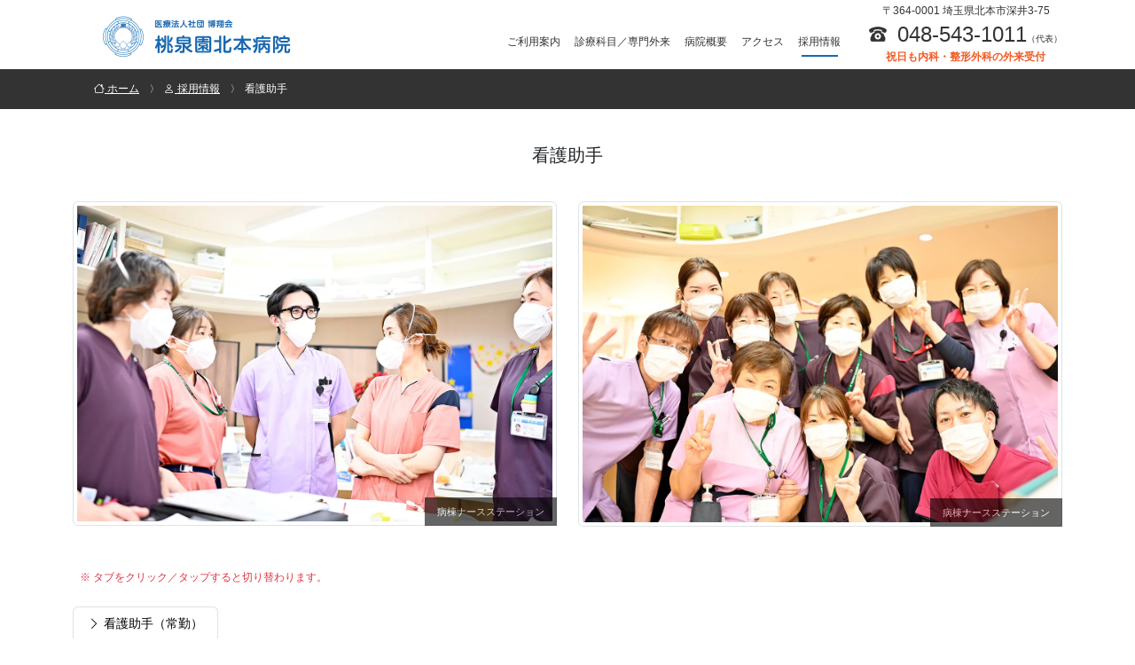

--- FILE ---
content_type: text/html; charset=UTF-8
request_url: https://www.kitamoto-hp.com/recruit/nurse-helper/
body_size: 12514
content:
<!DOCTYPE html>		<html lang="ja">
		<head>
			<meta charset="UTF-8"/>
			<meta name="viewport" content="width=device-width, initial-scale=1"/>
			<title>看護助手 | 桃泉園北本病院</title>

			<meta name="description" content=""/>

			<meta name='robots' content='max-image-preview:large' />
	<style>img:is([sizes="auto" i], [sizes^="auto," i]) { contain-intrinsic-size: 3000px 1500px }</style>
	<link rel='dns-prefetch' href='//cdn.jsdelivr.net' />
<link rel='stylesheet' id='bootstrap-css' href='https://cdn.jsdelivr.net/npm/bootstrap@5.3.7/dist/css/bootstrap.min.css?ver=5.3.7' type='text/css' media='all' />
<link rel='stylesheet' id='bootstrap-icons-css' href='https://cdn.jsdelivr.net/npm/bootstrap-icons@1.13.1/font/bootstrap-icons.min.css?ver=1.13.1' type='text/css' media='all' />
<link rel='stylesheet' id='main-css' href='https://www.kitamoto-hp.com/wp-content/themes/webrec/assets/css/main.css?ver=1.99' type='text/css' media='all' />
<script type="text/javascript" src="https://www.kitamoto-hp.com/wp-includes/js/jquery/jquery.min.js?ver=3.7.1" id="jquery-core-js"></script>
<script type="text/javascript" src="https://www.kitamoto-hp.com/wp-includes/js/jquery/jquery-migrate.min.js?ver=3.4.1" id="jquery-migrate-js"></script>
<link rel="canonical" href="https://www.kitamoto-hp.com/recruit/nurse-helper/" />
<script type="application/ld+json">{
    "@context": "https://schema.org/",
    "@type": "JobPosting",
    "title": "看護助手（回復期60床／慢性期136床）",
    "description": "▼ 給与\r\n\r\n19.2万円 ～（基本＋諸手当＋夜勤4回）\r\n\r\n【手当一覧】\r\n<ul>\r\n \t<li>資格手当： 1,000円 ～ 3,000円（初任者研修）</li>\r\n \t<li>夜勤手当： 9,000円／回</li>\r\n \t<li>住宅手当： 世帯主10,000円、非世帯主5,000円</li>\r\n \t<li>皆勤手当： 5,000円</li>\r\n</ul>\r\n--------------------\r\n\r\n▼ 勤務時間\r\n\r\n早番： 08:00 ～ 17:30\r\n日勤： 09:00 ～ 17:30\r\n遅番： 10:30 ～ 19:00\r\n夜勤： 17:00 ～ 翌9:30\r\n\r\n--------------------\r\n\r\n▼ 休日\r\n<ul>\r\n \t<li>月10日休（シフト制）</li>\r\n \t<li>有給休暇</li>\r\n \t<li>慶弔休暇</li>\r\n \t<li>産前産後休暇</li>\r\n \t<li>介護休暇</li>\r\n</ul>\r\n--------------------\r\n\r\n▼ 福利厚生\r\n<ul>\r\n \t<li>試用期間3ヵ月</li>\r\n \t<li>昇給年1回</li>\r\n \t<li>賞与年2回（計3.xヵ月分）（実績考慮）</li>\r\n \t<li>ユニフォーム支給、シューズ代補助あり</li>\r\n \t<li>各種社会保険</li>\r\n \t<li>通勤手当（全額支給）</li>\r\n \t<li>マイカー通勤可</li>\r\n \t<li>無料駐車場</li>\r\n \t<li>北本駅から送迎車あり</li>\r\n \t<li>職員食堂完備（250円/食）</li>\r\n \t<li>定年65歳、再雇用制度有り</li>\r\n \t<li>退職金制度あり（勤続3年以上）</li>\r\n</ul>\r\n--------------------\r\n\r\n詳しくは当院ホームページを参照ください！\r\n\r\n&nbsp;<p>当院では、患者様一人ひとりに寄り添った温かい看護を大切にしています。\n未経験の方やブランクのある方も歓迎いたします。\n\n先輩スタッフが丁寧に指導しますので、安心して業務に取り組めます。\nまた、スキルアップを応援する研修制度も充実しています。\n\n職員間のコミュニケーションも活発で、チームワークを重視した働きやすい環境です。\n患者様の笑顔と、共に成長できる喜びを分かち合いませんか？\n\n皆様からのご応募を心よりお待ちしております。\n</p>",
    "datePosted": "2026-01-17",
    "validThrough": "2026-04-30",
    "employmentType": "FULL_TIME",
    "hiringOrganization": {
        "@type": "Organization",
        "name": "医療法人社団博翔会 桃泉園北本病院",
        "sameAs": "https://www.kitamoto-hp.com/",
        "url": "https://www.kitamoto-hp.com/",
        "logo": "https://www.kitamoto-hp.com/wp-content/themes/webrec/assets/images/logo.png"
    },
    "jobLocation": {
        "@type": "Place",
        "address": {
            "@type": "PostalAddress",
            "streetAddress": "深井3丁目75番地",
            "addressLocality": "北本市",
            "addressRegion": "埼玉県",
            "postalCode": "364-0001",
            "addressCountry": "JP"
        }
    },
    "directApply": true,
    "identifier": {
        "@type": "PropertyValue",
        "name": "医療法人社団博翔会 桃泉園北本病院",
        "value": "nurse-helper"
    },
    "baseSalary": {
        "@type": "MonetaryAmount",
        "currency": "JPY",
        "value": {
            "@type": "QuantitativeValue",
            "unitText": "MONTH",
            "value": "192000"
        }
    }
}</script><link rel="apple-touch-icon" sizes="180x180" href="/wp-content/uploads/fbrfg/apple-touch-icon.png">
<link rel="icon" type="image/png" sizes="32x32" href="/wp-content/uploads/fbrfg/favicon-32x32.png">
<link rel="icon" type="image/png" sizes="16x16" href="/wp-content/uploads/fbrfg/favicon-16x16.png">
<link rel="manifest" href="/wp-content/uploads/fbrfg/site.webmanifest">
<link rel="mask-icon" href="/wp-content/uploads/fbrfg/safari-pinned-tab.svg" color="#5bbad5">
<link rel="shortcut icon" href="/wp-content/uploads/fbrfg/favicon.ico">
<meta name="msapplication-TileColor" content="#2b5797">
<meta name="msapplication-config" content="/wp-content/uploads/fbrfg/browserconfig.xml">
<meta name="theme-color" content="#ffffff"><script type="application/ld+json">{
    "@context": "https://schema.org/",
    "@type": "BreadcrumbList",
    "itemListElement": [
        {
            "@type": "ListItem",
            "position": 1,
            "name": "採用情報",
            "item": "https://www.kitamoto-hp.com/recruit/"
        },
        {
            "@type": "ListItem",
            "position": 2,
            "name": "看護助手"
        }
    ]
}</script>		<meta property="og:locale"       content="ja_JP"/>
		<meta property="og:url"          content="https://www.kitamoto-hp.com/recruit/nurse-helper/" />
		<meta property="og:type"         content="website" />
		<meta property="og:title"        content="看護助手 | 桃泉園北本病院" />
		<meta property="og:description"  content="埼玉県北本市の一般病院。回復期60床、慢性期136床。内視鏡検査／人工透析専門病棟／高次脳機能障害専門外来／通所リハビリ。急患の方はいつでも診察いたします。" />
		<meta property="og:image"        content="https://www.kitamoto-hp.com/wp-content/themes/webrec/assets/images/home/key-visual.jpg" />
		<meta property="og:image:width"  content="1920" />
		<meta property="og:image:height" content="1080" />
				<script>
          window.dataLayer = window.dataLayer || [];
          function gtag(){dataLayer.push(arguments)};
		</script>
					<!-- Google Tag Manager -->
			<script>(function(w,d,s,l,i){w[l]=w[l]||[];w[l].push({'gtm.start':
                  new Date().getTime(),event:'gtm.js'});var f=d.getElementsByTagName(s)[0],
                j=d.createElement(s),dl=l!='dataLayer'?'&l='+l:'';j.async=true;j.src=
                'https://www.googletagmanager.com/gtm.js?id='+i+dl;f.parentNode.insertBefore(j,f);
              })(window,document,'script','dataLayer','GTM-PDHSLMR');</script>
			<!-- End Google Tag Manager -->
				</head>
				<body class="wp-singular page-template-default page page-id-75 page-child parent-pageid-13 wp-theme-webrec page-nurse-helper slug-recruit style-bootstrap user-guest"					>
					<!-- Google Tag Manager (noscript) -->
			<noscript><iframe src="https://www.googletagmanager.com/ns.html?id=GTM-PDHSLMR"
			                  height="0" width="0" style="display:none;visibility:hidden"></iframe></noscript>
			<!-- End Google Tag Manager (noscript) -->
				<header id="header">
						<div class="header-background"></div>
					<div class="container header-contents">
				<div class="navbar navbar-expand-lg navbar-light">
							<div class="site-logo-wrapper navbar-brand">
			<a class="site-logo" href="https://www.kitamoto-hp.com/">
						<picture>
			                <source srcset="https://www.kitamoto-hp.com/wp-content/themes/webrec/assets/images/logo-title.avif" type="image/avif"/>
			                <source srcset="https://www.kitamoto-hp.com/wp-content/themes/webrec/assets/images/logo-title.webp" type="image/webp"/>
						<img src="https://www.kitamoto-hp.com/wp-content/themes/webrec/assets/images/logo-title.png"
				 width="504"
				 height="132"
				 class="img-responsive image-logo"
                 alt="桃泉園北本病院"
                decoding="async"                            />
		</picture>
					</a>
		</div>
				<div class="main-menu collapse navbar-collapse">
			<nav id="main-menu-navbar">
				<ul class="nav navbar-nav">
							<li class="nav-item guide ">
			<a href="https://www.kitamoto-hp.com/guide/" class="nav-link">
						<span class="bi-info-circle bi" aria-hidden="true"></span>
		ご利用案内			</a>
			<div class="selected-border"></div>
					</li>
				<li class="nav-item department ">
			<a href="https://www.kitamoto-hp.com/department/" class="nav-link">
						<span class="bi-list bi" aria-hidden="true"></span>
		診療科目／専門外来			</a>
			<div class="selected-border"></div>
					</li>
				<li class="nav-item about ">
			<a href="https://www.kitamoto-hp.com/about/" class="nav-link">
						<span class="icons-hospital icons" aria-hidden="true"></span>
		病院概要			</a>
			<div class="selected-border"></div>
					</li>
				<li class="nav-item access ">
			<a href="https://www.kitamoto-hp.com/access/" class="nav-link">
						<span class="bi-geo-alt bi" aria-hidden="true"></span>
		アクセス			</a>
			<div class="selected-border"></div>
					</li>
				<li class="nav-item recruit active selected">
			<a href="https://www.kitamoto-hp.com/recruit/" class="nav-link">
						<span class="bi-person bi" aria-hidden="true"></span>
		採用情報			</a>
			<div class="selected-border"></div>
					</li>
				<li class="nav-item column ">
			<a href="https://www.kitamoto-hp.com/column/" class="nav-link">
						<span class="bi-journal-medical bi" aria-hidden="true"></span>
		疾患解説			</a>
			<div class="selected-border"></div>
					</li>
						</ul>
			</nav>
		</div> <!-- /.main-menu -->
				<address class="telephone-call">
					<a class="address"
		   		   		   href="https://www.kitamoto-hp.com/access/">
						〒364-0001 埼玉県北本市深井3-75		</a>
					<a class="tel-number-link"
			   href="tel:048-543-1011">
						<span class="icons-tel icons" aria-hidden="true"></span>
						<span class="tel-number">048-543-1011</span>

									<small class="suffix">（代表）</small>
							</a>
			<div class="tel-sub-text">
				祝日も内科・整形外科の外来受付			</div>
		</address>
				<button type="button"
		        class="navbar-toggler"
                aria-label="offcanvas toggle button"
		        data-bs-toggle="offcanvas"
		        data-bs-target="#offcanvas-navbar">
			<span class="navbar-toggler-icon"></span>
		</button>
		<script>
          jQuery(function ($) {
            let $toggler = $('#header .navbar-toggler');
            let $offcanvas = $($toggler.data('bs-target'));
            // Bind Show/Hide event on offcanvas
            $offcanvas.on('show.bs.offcanvas', function () {
              $toggler.addClass('close');
            });
            $offcanvas.on('hide.bs.offcanvas', function () {
              $toggler.removeClass('close');
            });
          });
		</script>
						</div>
			</div>
					</header>
				<main id="main-contents">
					<aside class="page-header">
			<div class="container">
						<ol class="breadcrumb">
							
								<li class="breadcrumb-item">
											<a href="https://www.kitamoto-hp.com/">
									<span class="bi-house bi" aria-hidden="true"></span>
									<span class="item-title">ホーム</span>
						</a>
									</li>
												<li class="separator">
								<span class="bi-chevron-compact-right bi" aria-hidden="true"></span>
							</li>
				
								<li class="breadcrumb-item">
											<a href="https://www.kitamoto-hp.com/recruit/">
									<span class="bi-person bi" aria-hidden="true"></span>
									<span class="item-title">採用情報</span>
						</a>
									</li>
												<li class="separator">
								<span class="bi-chevron-compact-right bi" aria-hidden="true"></span>
							</li>
				
								<li class="breadcrumb-item">
																	<span class="item-title">看護助手</span>
									</li>
					</ol>
					</div>
					</aside>
				<section id="job-requirement" class="section">
			<h2 class="section-title">看護助手</h2>
			<div class="container section-contents">
                <div class="row row-cols-1 row-cols-md-2 justify-content-center">
                    <div class="col">
		                		<figure class="figure-caption">
					<picture>
			                <source srcset="https://www.kitamoto-hp.com/wp-content/themes/webrec/assets/images/recruit/nurse/nurse-staffs01.avif" type="image/avif"/>
			                <source srcset="https://www.kitamoto-hp.com/wp-content/themes/webrec/assets/images/recruit/nurse/nurse-staffs01.webp" type="image/webp"/>
						<img src="https://www.kitamoto-hp.com/wp-content/themes/webrec/assets/images/recruit/nurse/nurse-staffs01.jpg"
				 width="1280"
				 height="851"
				 class="img-responsive img-thumbnail"
                 alt="病棟ナースステーション"
                decoding="async"                            />
		</picture>
									<figcaption class="caption">
                    	                    病棟ナースステーション                                    </figcaption>
					</figure>
		                    </div>
                    <div class="col">
                        		<figure class="figure-caption">
					<picture>
			                <source srcset="https://www.kitamoto-hp.com/wp-content/themes/webrec/assets/images/recruit/nurse/nurse-staffs03.avif" type="image/avif"/>
			                <source srcset="https://www.kitamoto-hp.com/wp-content/themes/webrec/assets/images/recruit/nurse/nurse-staffs03.webp" type="image/webp"/>
						<img src="https://www.kitamoto-hp.com/wp-content/themes/webrec/assets/images/recruit/nurse/nurse-staffs03.jpg"
				 width="1280"
				 height="852"
				 class="img-responsive img-thumbnail"
                 alt="病棟ナースステーション"
                decoding="async"                            />
		</picture>
									<figcaption class="caption">
                    	                    病棟ナースステーション                                    </figcaption>
					</figure>
		                    </div>
                </div>
				<div class="row">
					<div class="col-md-12">
								<div class="note nav-note">
			※ タブをクリック／タップすると切り替わります。		</div>

		<ul class="nav nav-tabs" role="tablist">
							<li class="nav-item"
				    role="presentation">
					<button
						class="nav-link active"
						role="tab"
						data-bs-toggle="tab"
						data-bs-target="#nurse-helper-full"
						aria-controls="nurse-helper-full"
						aria-selected=" true"
					>
								<span class="bi-chevron-right bi" aria-hidden="true"></span>
								看護助手（常勤）					</button>
				</li>
					</ul>
		<div class="tab-content">
							<div id="nurse-helper-full"
				     class="tab-pane active"
				     role="tabpanel">
							<h4 class="job-title">看護助手（常勤）</h4>
		<table class="table-terms">
			<tr>
				<th>雇用形態</th>
				<td>
					常勤
				</td>
			</tr>
			<tr>
				<th>給与</th>
				<td>
					                    支給額
                    236,000円（基本給＋処遇改善＋諸手当＋夜勤4回）
				</td>
			</tr>
			<tr>
				<th>勤務時間</th>
				<td>
					早番： 08:00 ～ 17:30<br/>
					日勤： 09:00 ～ 17:30<br/>
					遅番： 10:30 ～ 19:00<br/>
					夜勤： 17:00 ～ 翌9:30
				</td>
			</tr>
					<tr>
			<th>休日</th>
			<td>
				<ul>
					<li>月10日休（シフト制）</li>
					<li>有給休暇</li>
					<li>慶弔休暇</li>
					<li>産前産後休暇</li>
					<li>介護休暇</li>
				</ul>
			</td>
		</tr>
				<tr>
			<th>待遇<br/>福利厚生</th>
			<td>
				<ul>
					<li>試用期間3ヵ月</li>
					<li>昇給年1回</li>
					<li>賞与年2回（計3.xヵ月分）（実績考慮）</li>
					<li>ユニフォーム支給、シューズ代補助あり</li>
					<li>各種社会保険</li>
					<li>通勤手当（全額支給）</li>
					<li>マイカー通勤可</li>
					<li>無料駐車場</li>
					<li>北本駅から送迎車あり</li>
					<li>職員食堂完備（250円/食）</li>
					<li>定年65歳、再雇用制度有り</li>
					<li>退職金制度あり（勤続3年以上）</li>
				</ul>
			</td>
		</tr>
					<tr>
				<th>その他</th>
				<td>
					<ul>
						<li>社員旅行／納涼祭／忘年会／新年会など<small>（新型コロナの影響で自粛中）</small></li>
						<li>10年勤続者は<strong>ハワイ旅行</strong>（1週間）</li>
						<li>資格取得・研修参加費用補助あり</li>
											</ul>
									</td>
			</tr>
				</table>
						</div>
					</div>
							</div>
				</div>
			</div>
		</section>
				<div class="container">
			<div class="modified-date">
				更新日：2026年1月17日（土）			</div>
		</div>
				<div class="message-belt  arrow ">
							<h4 class="sub-title">病院見学や質問を随時受け付けております。</h4>
						<h2>見学だけでも大歓迎！お気軽にご連絡ください！</h2>
							<div class="triangle-frame">
					<span class="triangle"></span>
				</div>
								</div>
				<section id="contact" class="section">
                            <h2 class="section-title">エントリー／見学申込み</h2>
            			<div class="section-contents container">
				<div class="row justify-content-center">
					<div class="col-md-10">
								<div class="alert alert-warning">
			<span class="bi bi-exclamation-triangle" aria-hidden="true"></span>
			お返事に数日掛かる場合もございます。返信がない場合はお電話でご連絡ください。
		</div>
				<form id="recruit-form"
		      class="form-horizontal"
		      method="POST"
		      action="#"
		      autocomplete="on"
		      data-confirm-dialog="recruit-form-dialog"
		      data-ajax-url="https://www.kitamoto-hp.com/wp-admin/admin-ajax.php"
		      data-ajax-success="送信に成功しました。<br/>担当から連絡させていただきます。"
              data-ajax-completed=""
		      novalidate>

			<input type="hidden" id="_wpnonce" name="_wpnonce" value="0da3b7707b" /><input type="hidden" name="_wp_http_referer" value="/recruit/nurse-helper/" />			<input type="hidden" name="action" value="send_recruit"/>
			<input type="hidden" name="page_id" value="75"/>
            <input type="hidden" name="ga_session_id" value=""/>
            <input type="hidden" name="ga_client_id" value=""/>

			<p class="complete-message hide"></p>

					<div class="form-body">
					<div class="form-group form-type-select form-wrapper-recruit-type form-required row"
		     title="応募職種"
		     data-format="">
							<label class="item-title col-form-label col-lg-2"
				       for="recruit-type">
					応募職種											<span class="required-mark">*</span>
									</label>
						<div class="item-value col-lg-10">
						<select class="form-control form-select"
                id="recruit-type"
		        name="recruit-type"
		        data-form-type="select"
			>
			<option></option>
							<option id="recruit-type1"
				        value="看護助手（常勤）"
					selected>看護助手（常勤）</option>
					</select>
													</div>
		</div>
				<div class="form-group form-type-text form-wrapper-user-name form-required row"
		     title="お名前"
		     data-format="">
							<label class="item-title col-form-label col-lg-2"
				       for="user-name">
					お名前											<span class="required-mark">*</span>
									</label>
						<div class="item-value col-lg-10">
						<input type="text"
		       class="form-control"
		       id="user-name"
		       name="user-name"
		       placeholder="氏名"
		       value=""
		       maxlength=""
			               autocomplete="name"
            			
						required			/>
													</div>
		</div>
				<div class="form-group form-type-text form-wrapper-user-tel form-required row"
		     title="電話番号"
		     data-format="">
							<label class="item-title col-form-label col-lg-2"
				       for="user-tel">
					電話番号											<span class="required-mark">*</span>
									</label>
						<div class="item-value col-lg-10">
						<input type="tel"
		       class="form-control"
		       id="user-tel"
		       name="user-tel"
		       placeholder="09012345678"
		       value=""
		       maxlength="20"
			               autocomplete="tel-national"
            			
						required			/>
													</div>
		</div>
				<div class="form-group form-type-text form-wrapper-user-email form-required row"
		     title="メール"
		     data-format="">
							<label class="item-title col-form-label col-lg-2"
				       for="user-email">
					メール											<span class="required-mark">*</span>
									</label>
						<div class="item-value col-lg-10">
						<input type="email"
		       class="form-control"
		       id="user-email"
		       name="user-email"
		       placeholder="user@example.com／「なし」"
		       value=""
		       maxlength=""
			               autocomplete="email"
            			
						required			/>
													</div>
		</div>
				<div class="form-group form-type-textarea form-wrapper-content-text form-required row"
		     title="本文"
		     data-format="">
							<label class="item-title col-form-label col-lg-2"
				       for="content-text">
					本文											<span class="required-mark">*</span>
									</label>
						<div class="item-value col-lg-10">
						<textarea class="form-control"
                  id="content-text"
		          name="content-text"
		          rows="5"
		          placeholder="本文"
			required			></textarea>
													</div>
		</div>
				</div>
		        <div class="form-footer">
            <p class="send-notice">
				ご入力いただいたメールアドレスへ送信直後の完了メールは送信いたしません。<br/>採用担当から数日以内に「@kitamoto-hp.com」のアドレスからご連絡いたします。<br/>また、お電話をご希望の方は連絡希望時間帯を本文にご記載ください。            </p>

            <div class="note required">
                ※ 人材紹介など営業のご連絡は
                <a href="https://www.kitamoto-hp.com/vendor/">こちら</a> から
            </div>

            <div class="form-buttons">
                <button type="submit" class="btn-common btn-submit">
                    <i class="bi bi-check-circle"></i>
                    入力内容確認
                </button>
            </div>
        </div>
				<div id="recruit-form-dialog"
			 class="modal "
			 tabindex="-1"
			 role="dialog"
			 aria-hidden="true">
			<div class="modal-dialog modal-dialog-centered" role="document">
				<div class="modal-content">
					<div class="modal-header">
						<button type="button"
						        class="close btn-close"
						        data-dismiss="modal"
						        data-bs-dismiss="modal"
						        aria-label="Close">
							<span aria-hidden="true">&times;</span>
						</button>
						<h4 class="modal-title">下記内容で送信します。よろしいですか？</h4>
					</div>
					<div class="modal-body">
						<div class="form-preview select"><small class="form-title">応募職種： </small><span class="form-value" data-form-name="recruit-type" data-form-type="select"></span></div><div class="form-preview text"><small class="form-title">お名前： </small><span class="form-value" data-form-name="user-name" data-form-type="text"></span></div><div class="form-preview text"><small class="form-title">電話番号： </small><span class="form-value" data-form-name="user-tel" data-form-type="text"></span></div><div class="form-preview text"><small class="form-title">メール： </small><span class="form-value" data-form-name="user-email" data-form-type="text"></span></div><div class="form-preview textarea"><small class="form-title">本文： </small><span class="form-value" data-form-name="content-text" data-form-type="textarea"></span></div>					</div>
					<div class="modal-footer">
													<button type="button"
							        class="btn-common btn-primary"
							        data-loading-text="送信中...">
								送信							</button>
											</div>
				</div>
			</div>
		</div>
				</form>
				<script>
          jQuery(function($) {
            let Form = {
              $form: $('#recruit-form'),
              $dialog: null,
              $msg: null,
              $sysInfo: null,
              $button: null, // submit button in modal dialog

              changeFlg: false,
              bsModal: null,
              bsSysInfo: null,

              //
              // Document onReady Event
              //
              onReady: function() {
                Form.$dialog = $('#' + Form.$form.data('confirm-dialog'));
                Form.$msg = Form.$form.find('.complete-message');
                Form.$sysInfo = $('#system-information-toast').find('.toast');
                Form.bsModal = new bootstrap.Modal(Form.$dialog.get(0), {
                  keyboard: true
                });
                if (Form.$sysInfo.length > 0) { // Bootstrap3 has not the Toast feature.
                  Form.bsSysInfo = new bootstrap.Toast(Form.$sysInfo.get(0), {
                    delay: 8000
                  });
                }

                // Bind Error
                Form.$form.formValidation('bindError');

                // Form Submit Event
                Form.$form.on('submit', Form.submit);

                // Confirm Dialog Event
                Form.$dialog.on('click', '.btn-primary', Form.sendData);

                // Check move to other page
                Form.$form.find('input, textarea, select').change(function() {
                  Form.changeFlg = true;
                });
                $(window).on('beforeunload', function() {
                  if (Form.changeFlg) {
                    return 'このまま移動すると変更が破棄されます。よろしいですか？';
                  }
                });

                // ga_session_id/ga_client_id
                                  if (typeof gtag === 'function') {
                    gtag('get', 'G-6J471X33YV', 'session_id', function(id) {
                      Form.$form.find('input[name="ga_session_id"]').val(id);
                    });
                    gtag('get', 'G-6J471X33YV', 'client_id', function(id) {
                      Form.$form.find('input[name="ga_client_id"]').val(id);
                    });
                  }
                              },

              //
              // Submit Button Click
              //
              submit: function(e) {
                // Check confirm
                if (Form.$form.data('confirm')) {
                  return true;
                }

                // prevent default anchor click behavior
                e.preventDefault();

                // Validation
                Form.validation();

                return false;
              },

              //
              // Validation
              //
              validation: function() {
                // "formValidation" is defined in form.js.
                return Form.$form.formValidation(function(hasError) {
                  Form.$form.data('valid', !hasError);

                  // Trigger Event
                  // "data('valid')" may be changed in this trigger function.
                  Form.$form.trigger('validation');

                  if (!Form.$form.data('valid')) {
                    Form.$form.find('.has-error :input:first')
                    .smoothScrollTo()
                    .focus();
                    return;
                  }

                  // Show Dialog
                  return Form.showDialog();
                });
              },

              //
              // Show Dialog
              //
              showDialog: function() {
                // Copy form data into dialog
                Form.$dialog.find('.form-value').each(function() {
                  let $this = $(this);
                  let $form = Form.$form.find('[name="' + $this.data('form-name') + '"]');
                  let type = $this.data('form-type');
                  let value;

                  if ($form.length === 1) { // for text, textarea
                    value = $form.val();
                    if ($form.prop('tagName').toLowerCase() === 'textarea') {
                      value = $('<div>').text(value).html(); // Escape using jQuery
                      value = value.replace(/[\n\r]/g, '<br/>');
                      $this.html(value);
                    }
                    else {
                      $this.text(value);
                    }
                  }
                  else if ($form.length > 1) { // for radio
                    value = '';
                    $form.each(function() {
                      if ($(this).prop('checked')) {
                        value = $(this).val();
                      }
                    });
                    $this.text(value);
                  }
                  else if (type === 'date-selector' || type === 'floating-date-selector') { // for date select
                    let $year = Form.$form.find('[name="' + $this.data('form-name') + '_year"]');
                    let $month = Form.$form.find('[name="' + $this.data('form-name') + '_month"]');
                    let $day = Form.$form.find('[name="' + $this.data('form-name') + '_day"]');

                    value = '';
                    value += ($year.length > 0) ? $year.find('option:selected').text() : '';
                    value += ($month.length > 0) ? $month.find('option:selected').text() : '';
                    value += (type === 'floating-date-selector') ? '月' : '';
                    value += ($day.length > 0) ? $day.find('option:selected').text() : '';
                    value += (type === 'floating-date-selector') ? '日' : '';
                    $this.text(value);
                  }
                  else {
                    var value_list = [];

                    // for multi text. like 'name="user-name_gender"'
                    $form = Form.$form.find('input[type=text][name^="' + $this.data('form-name') + '"]');
                    if ($form.length > 0) {
                      $form.each(function() {
                        value_list.push($(this).val());
                      });
                      $this.text(value_list.join(' '));
                    }

                    // Checkbox
                    $form = Form.$form.find('input[type=checkbox][name^="' + $this.data('form-name') + '"]');
                    if ($form.length > 0) {
                      value_list = [];
                      $this.html(''); // Reset
                      $form.each(function() {
                        if ($(this).prop('checked')) {
                          value_list.push($(this).val());
                        }
                      });
                      $this.html('<br/>' + value_list.join('<br/>'));
                    }
                  }
                });

                // Trigger Event
                Form.$form.trigger('show-dialog');

                // Show Bootstrap modal
                return Form.bsModal.show();
              },

              //
              // Post to Server
              //
              sendData: function(e) {
                Form.$button = $(this);

                Form.$button.action('loading'); // in common.js

                // Ajax Mode
                if (Form.$form.data('ajax-url')) {
                  e.preventDefault();
                  Form.ajaxSend();
                  return false;
                }

                // Execute form submit
                Form.changeFlg = false;
                Form.$form.data('confirm', true);
                Form.$form.submit();
              },

              //
              // Ajax Send
              //
              ajaxSend: function() {
                return Form.$form.ajaxSubmit({
                  url: Form.$form.data('ajax-url'),
                  success: function(res) {
                    let data = JSON.parse(res);
                    if (typeof data == 'object') {
                      if (data.error) {
                        // Error
                        Form.ajaxCompletedError(data);
                        return;
                      }
                    }

                    // Success
                    Form.changeFlg = false;
                    Form.ajaxCompletedSuccess(data);
                  },
                  error: function () {
                    Form.ajaxCompletedError({
                      error:'サーバーでエラーが発生しました。<br/>恐れ入りますが、画面を更新してもう一度お試しください。'
                    });
                  },
                  complete: function() {
                    Form.$button.action('reset'); // in common.js
                    Form.$dialog.modal('hide');

                    // Show .complete-message
                    Form.$msg
                      .html(Form.$form.data('ajax-completed'))
                      .removeClass('hide');

                    // Show #system-information-toast
                    if (Form.$sysInfo.length > 0) {
                      Form.$sysInfo.find('.toast-body').html(Form.$form.data('ajax-completed'));
                      Form.bsSysInfo.show();
                    }
                  }
                });
              },

              ajaxCompletedSuccess: function(data) {
                Form.$form.resetForm();
                Form.$form.data('ajax-completed', Form.$form.data('ajax-success'));
                Form.$msg.removeClass('error').addClass('success');

                // Hide Form
                Form.$form.find('.form-footer button').hide();
                Form.$form.find('.form-body').hide();

                // Trigger event
                Form.$form.trigger('success', data);
              },

              ajaxCompletedError: function(data, msg='失敗しました。') {
                if (typeof data.error == 'string') {
                  msg = data.error;
                }
                Form.$form.data('ajax-completed', msg);
                Form.$msg.removeClass('success').addClass('error');

                // Trigger event
                Form.$form.trigger('error', data);
              }
            };

            Form.onReady();
          });
		</script>
							</div>
				</div>
			</div>
		</section>
				</main>
				<footer id="footer">
					<div class="container">
			<div class="goto-top-text" role="link" data-link="smooth">
				<a href="#">
							<span class="bi-chevron-double-up bi" aria-hidden="true"></span>
							ページ先頭へ				</a>
			</div>
		</div>
							<div class="container">
			<div class="row">
				<div class="col-md-9">
							<nav class="site-map">
			<h5 class="site-map-title">
				<a href="https://www.kitamoto-hp.com/"
									>
							<span class="bi-chevron-right bi" aria-hidden="true"></span>
							ホーム				</a>
			</h5>
							<ul class="site-map-list">
							<li class="nav-item">
			<a class="nav-link" href="https://www.kitamoto-hp.com/news/">お知らせ</a>
		</li>
						</ul>
					</nav>
				<nav class="site-map">
			<h5 class="site-map-title">
				<a href="https://www.kitamoto-hp.com/guide/"
									>
							<span class="bi-chevron-right bi" aria-hidden="true"></span>
							ご利用案内				</a>
			</h5>
							<ul class="site-map-list">
							<li class="nav-item">
			<a class="nav-link" href="https://www.kitamoto-hp.com/guide/#office-hour">外来案内</a>
		</li>
				<li class="nav-item">
			<a class="nav-link" href="https://www.kitamoto-hp.com/guide/#doctor-list">外来担当医表</a>
		</li>
				<li class="nav-item">
			<a class="nav-link" href="https://www.kitamoto-hp.com/guide/#consultation">医療福祉相談</a>
		</li>
				<li class="nav-item">
			<a class="nav-link" href="https://www.kitamoto-hp.com/guide/stay/">入院案内</a>
		</li>
				<li class="nav-item">
			<a class="nav-link" href="https://www.kitamoto-hp.com/guide/vaccine/">予防接種</a>
		</li>
				<li class="nav-item">
			<a class="nav-link" href="https://www.kitamoto-hp.com/guide/fever/">発熱外来（風邪症状）</a>
		</li>
				<li class="nav-item">
			<a class="nav-link" href="https://www.kitamoto-hp.com/guide/medical-checkup/">健康診断／人間ドック</a>
		</li>
				<li class="nav-item">
			<a class="nav-link" href="https://www.kitamoto-hp.com/guide/bone-density/">骨密度検査</a>
		</li>
				<li class="nav-item">
			<a class="nav-link" href="https://www.kitamoto-hp.com/guide/arteriosclerosis/">動脈硬化測定検査</a>
		</li>
				<li class="nav-item">
			<a class="nav-link" href="https://www.kitamoto-hp.com/guide/medical-share/">共同利用／入院紹介</a>
		</li>
						</ul>
					</nav>
				<nav class="site-map">
			<h5 class="site-map-title">
				<a href="https://www.kitamoto-hp.com/department/"
									>
							<span class="bi-chevron-right bi" aria-hidden="true"></span>
							診療科目／専門外来				</a>
			</h5>
							<ul class="site-map-list">
							<li class="nav-item">
			<a class="nav-link" href="https://www.kitamoto-hp.com/department/internal/">内科</a>
		</li>
				<li class="nav-item">
			<a class="nav-link" href="https://www.kitamoto-hp.com/department/urology/">泌尿器科</a>
		</li>
				<li class="nav-item">
			<a class="nav-link" href="https://www.kitamoto-hp.com/department/cardiology/">循環器科</a>
		</li>
				<li class="nav-item">
			<a class="nav-link" href="https://www.kitamoto-hp.com/department/orthopaedic/">整形外科</a>
		</li>
				<li class="nav-item">
			<a class="nav-link" href="https://www.kitamoto-hp.com/department/gastroenterology/">消化器科／内視鏡検査</a>
		</li>
				<li class="nav-item">
			<a class="nav-link" href="https://www.kitamoto-hp.com/department/dialysis/">人工透析</a>
		</li>
				<li class="nav-item">
			<a class="nav-link" href="https://www.kitamoto-hp.com/department/rehabilitation/">リハビリテーション科／通所リハビリ</a>
		</li>
				<li class="nav-item">
			<a class="nav-link" href="https://www.kitamoto-hp.com/department/vascular-surgery/">血管外科</a>
		</li>
				<li class="nav-item">
			<a class="nav-link" href="https://www.kitamoto-hp.com/department/pain/">ペイン外来</a>
		</li>
						</ul>
					</nav>
				<nav class="site-map">
			<h5 class="site-map-title">
				<a href="https://www.kitamoto-hp.com/about/"
									>
							<span class="bi-chevron-right bi" aria-hidden="true"></span>
							病院概要				</a>
			</h5>
							<ul class="site-map-list">
							<li class="nav-item">
			<a class="nav-link" href="https://www.kitamoto-hp.com/about/#director">院長挨拶</a>
		</li>
				<li class="nav-item">
			<a class="nav-link" href="https://www.kitamoto-hp.com/about/#information">病院概要</a>
		</li>
				<li class="nav-item">
			<a class="nav-link" href="https://www.kitamoto-hp.com/about/#history">法人沿革</a>
		</li>
				<li class="nav-item">
			<a class="nav-link" href="https://www.kitamoto-hp.com/about/#public-data">情報公開</a>
		</li>
				<li class="nav-item">
			<a class="nav-link" href="https://www.kitamoto-hp.com/privacy-policy/">個人情報保護方針</a>
		</li>
						</ul>
					</nav>
				<nav class="site-map">
			<h5 class="site-map-title">
				<a href="https://www.kitamoto-hp.com/access/"
									>
							<span class="bi-chevron-right bi" aria-hidden="true"></span>
							アクセス				</a>
			</h5>
							<ul class="site-map-list">
							<li class="nav-item">
			<a class="nav-link" href="https://www.kitamoto-hp.com/access/#map">マップ</a>
		</li>
				<li class="nav-item">
			<a class="nav-link" href="https://www.kitamoto-hp.com/access/#stations">最寄り駅</a>
		</li>
				<li class="nav-item">
			<a class="nav-link" href="https://www.kitamoto-hp.com/access/#bus">路線バス</a>
		</li>
				<li class="nav-item">
			<a class="nav-link" href="https://www.kitamoto-hp.com/access/#parking">お車の方</a>
		</li>
				<li class="nav-item">
			<a class="nav-link" href="https://www.kitamoto-hp.com/access/#pickup">送迎バス時刻表</a>
		</li>
				<li class="nav-item">
			<a class="nav-link" href="https://www.kitamoto-hp.com/access/#demand-bus">北本市デマンドバス</a>
		</li>
				<li class="nav-item">
			<a class="nav-link" href="https://www.kitamoto-hp.com/access/#guide-to-second-parking">第二駐車場への道順</a>
		</li>
						</ul>
					</nav>
				<nav class="site-map">
			<h5 class="site-map-title">
				<a href="https://www.kitamoto-hp.com/recruit/"
									>
							<span class="bi-chevron-right bi" aria-hidden="true"></span>
							採用情報				</a>
			</h5>
							<ul class="site-map-list">
							<li class="nav-item">
			<a class="nav-link" href="https://www.kitamoto-hp.com/recruit/nurse/">看護師／准看護師</a>
		</li>
				<li class="nav-item">
			<a class="nav-link" href="https://www.kitamoto-hp.com/recruit/ptotst/">理学療法士／作業療法士／言語聴覚士</a>
		</li>
				<li class="nav-item">
			<a class="nav-link" href="https://www.kitamoto-hp.com/recruit/doctor/">医師</a>
		</li>
				<li class="nav-item">
			<a class="nav-link" href="https://www.kitamoto-hp.com/recruit/nurse-helper/">看護助手<small>急募</small></a>
		</li>
				<li class="nav-item">
			<a class="nav-link" href="https://www.kitamoto-hp.com/recruit/care-worker/">介護福祉士</a>
		</li>
				<li class="nav-item">
			<a class="nav-link" href="https://www.kitamoto-hp.com/recruit/medicine/">薬剤師<small>急募</small></a>
		</li>
				<li class="nav-item">
			<a class="nav-link" href="https://www.kitamoto-hp.com/recruit/reception/">医療事務</a>
		</li>
				<li class="nav-item">
			<a class="nav-link" href="https://www.kitamoto-hp.com/recruit/#contact">エントリー／見学申込み</a>
		</li>
						</ul>
					</nav>
				<nav class="site-map">
			<h5 class="site-map-title">
				<a href="https://www.kitamoto-hp.com/column/"
									>
							<span class="bi-chevron-right bi" aria-hidden="true"></span>
							疾患解説				</a>
			</h5>
							<ul class="site-map-list">
							<li class="nav-item">
			<a class="nav-link" href="https://www.kitamoto-hp.com/column/vertebral-body/">脊椎椎体骨折</a>
		</li>
				<li class="nav-item">
			<a class="nav-link" href="https://www.kitamoto-hp.com/column/lumbar-spinal-stenosis/">腰部脊柱管狭窄症</a>
		</li>
				<li class="nav-item">
			<a class="nav-link" href="https://www.kitamoto-hp.com/column/cervical-spondylosis/">頸椎症性脊髄症（頸髄症）</a>
		</li>
				<li class="nav-item">
			<a class="nav-link" href="https://www.kitamoto-hp.com/column/lumbar-disc-herniation/">腰椎椎間板ヘルニア</a>
		</li>
						</ul>
					</nav>
				<nav class="site-map">
			<h5 class="site-map-title">
				<a href="https://www.kitamoto-hp.com/vendor/"
									>
							<span class="bi-chevron-right bi" aria-hidden="true"></span>
							業者営業の方へ				</a>
			</h5>
							<ul class="site-map-list">
							<li class="nav-item">
			<a class="nav-link" href="https://www.kitamoto-hp.com/vendor/">営業窓口</a>
		</li>
						</ul>
					</nav>
						</div>
				<div class="col-md-3">
							<form id="send-opinion"
		      method="POST"
		      action="#"
		      data-confirm-dialog="send-opinion-dialog"
		      data-ajax-url="https://www.kitamoto-hp.com/wp-admin/admin-ajax.php"
		      data-ajax-success="送信に成功しました。<br/>貴重なご意見ありがとうございます。"
		      novalidate>
			<input type="hidden" id="opinion_wpnonce" name="opinion_wpnonce" value="4b911f64e4" /><input type="hidden" name="_wp_http_referer" value="/recruit/nurse-helper/" />            <input type="hidden" name="action" value="send_opinion"/>
            <input type="hidden" name="ga_session_id" value=""/>
            <input type="hidden" name="ga_client_id" value=""/>

			<h5 class="send-opinion-title">
				<span class="bi bi-envelope" aria-hidden="true"></span>
				当院へのご意見をお送りください。			</h5>

			<p class="complete-message hide"></p>

					<div class="form-body">
					<div class="form-group form-type-textarea form-wrapper-content-text form-required row"
		     title=""
		     data-format="">
						<div class="item-value ">
						<textarea class="form-control"
                  id="content-text"
		          name="content-text"
		          rows="8"
		          placeholder="当院へのご意見およびご感想"
			required			></textarea>
													</div>
		</div>
				</div>
				<div class="form-footer">
			<button type="submit" class="btn-common btn-submit">
				<span class="bi bi-check-circle" aria-hidden="true"></span>
				確認
			</button>
		</div>
					<div class="note">※ ご意見は全職員と共有させていただきます。</div>
			<div class="note">※ 内容に対する返答は致しません。予めご了承ください。</div>
			<div class="note">
				※ 営業窓口は<a href="https://www.kitamoto-hp.com/vendor/">こちら</a>。
			</div>
					<div id="send-opinion-dialog"
			 class="modal "
			 tabindex="-1"
			 role="dialog"
			 aria-hidden="true">
			<div class="modal-dialog modal-dialog-centered" role="document">
				<div class="modal-content">
					<div class="modal-header">
						<button type="button"
						        class="close btn-close"
						        data-dismiss="modal"
						        data-bs-dismiss="modal"
						        aria-label="Close">
							<span aria-hidden="true">&times;</span>
						</button>
						<h4 class="modal-title">下記内容で送信します。よろしいですか？</h4>
					</div>
					<div class="modal-body">
						<div class="form-preview textarea"><span class="form-value" data-form-name="content-text" data-form-type="textarea"></span></div>					</div>
					<div class="modal-footer">
													<button type="button"
							        class="btn-common btn-primary"
							        data-loading-text="送信中...">
								送信							</button>
											</div>
				</div>
			</div>
		</div>
				</form>
				<script>
          jQuery(function($) {
            let Form = {
              $form: $('#send-opinion'),
              $dialog: null,
              $msg: null,
              $sysInfo: null,
              $button: null, // submit button in modal dialog

              changeFlg: false,
              bsModal: null,
              bsSysInfo: null,

              //
              // Document onReady Event
              //
              onReady: function() {
                Form.$dialog = $('#' + Form.$form.data('confirm-dialog'));
                Form.$msg = Form.$form.find('.complete-message');
                Form.$sysInfo = $('#system-information-toast').find('.toast');
                Form.bsModal = new bootstrap.Modal(Form.$dialog.get(0), {
                  keyboard: true
                });
                if (Form.$sysInfo.length > 0) { // Bootstrap3 has not the Toast feature.
                  Form.bsSysInfo = new bootstrap.Toast(Form.$sysInfo.get(0), {
                    delay: 8000
                  });
                }

                // Bind Error
                Form.$form.formValidation('bindError');

                // Form Submit Event
                Form.$form.on('submit', Form.submit);

                // Confirm Dialog Event
                Form.$dialog.on('click', '.btn-primary', Form.sendData);

                // Check move to other page
                Form.$form.find('input, textarea, select').change(function() {
                  Form.changeFlg = true;
                });
                $(window).on('beforeunload', function() {
                  if (Form.changeFlg) {
                    return 'このまま移動すると変更が破棄されます。よろしいですか？';
                  }
                });

                // ga_session_id/ga_client_id
                                  if (typeof gtag === 'function') {
                    gtag('get', 'G-6J471X33YV', 'session_id', function(id) {
                      Form.$form.find('input[name="ga_session_id"]').val(id);
                    });
                    gtag('get', 'G-6J471X33YV', 'client_id', function(id) {
                      Form.$form.find('input[name="ga_client_id"]').val(id);
                    });
                  }
                              },

              //
              // Submit Button Click
              //
              submit: function(e) {
                // Check confirm
                if (Form.$form.data('confirm')) {
                  return true;
                }

                // prevent default anchor click behavior
                e.preventDefault();

                // Validation
                Form.validation();

                return false;
              },

              //
              // Validation
              //
              validation: function() {
                // "formValidation" is defined in form.js.
                return Form.$form.formValidation(function(hasError) {
                  Form.$form.data('valid', !hasError);

                  // Trigger Event
                  // "data('valid')" may be changed in this trigger function.
                  Form.$form.trigger('validation');

                  if (!Form.$form.data('valid')) {
                    Form.$form.find('.has-error :input:first')
                    .smoothScrollTo()
                    .focus();
                    return;
                  }

                  // Show Dialog
                  return Form.showDialog();
                });
              },

              //
              // Show Dialog
              //
              showDialog: function() {
                // Copy form data into dialog
                Form.$dialog.find('.form-value').each(function() {
                  let $this = $(this);
                  let $form = Form.$form.find('[name="' + $this.data('form-name') + '"]');
                  let type = $this.data('form-type');
                  let value;

                  if ($form.length === 1) { // for text, textarea
                    value = $form.val();
                    if ($form.prop('tagName').toLowerCase() === 'textarea') {
                      value = $('<div>').text(value).html(); // Escape using jQuery
                      value = value.replace(/[\n\r]/g, '<br/>');
                      $this.html(value);
                    }
                    else {
                      $this.text(value);
                    }
                  }
                  else if ($form.length > 1) { // for radio
                    value = '';
                    $form.each(function() {
                      if ($(this).prop('checked')) {
                        value = $(this).val();
                      }
                    });
                    $this.text(value);
                  }
                  else if (type === 'date-selector' || type === 'floating-date-selector') { // for date select
                    let $year = Form.$form.find('[name="' + $this.data('form-name') + '_year"]');
                    let $month = Form.$form.find('[name="' + $this.data('form-name') + '_month"]');
                    let $day = Form.$form.find('[name="' + $this.data('form-name') + '_day"]');

                    value = '';
                    value += ($year.length > 0) ? $year.find('option:selected').text() : '';
                    value += ($month.length > 0) ? $month.find('option:selected').text() : '';
                    value += (type === 'floating-date-selector') ? '月' : '';
                    value += ($day.length > 0) ? $day.find('option:selected').text() : '';
                    value += (type === 'floating-date-selector') ? '日' : '';
                    $this.text(value);
                  }
                  else {
                    var value_list = [];

                    // for multi text. like 'name="user-name_gender"'
                    $form = Form.$form.find('input[type=text][name^="' + $this.data('form-name') + '"]');
                    if ($form.length > 0) {
                      $form.each(function() {
                        value_list.push($(this).val());
                      });
                      $this.text(value_list.join(' '));
                    }

                    // Checkbox
                    $form = Form.$form.find('input[type=checkbox][name^="' + $this.data('form-name') + '"]');
                    if ($form.length > 0) {
                      value_list = [];
                      $this.html(''); // Reset
                      $form.each(function() {
                        if ($(this).prop('checked')) {
                          value_list.push($(this).val());
                        }
                      });
                      $this.html('<br/>' + value_list.join('<br/>'));
                    }
                  }
                });

                // Trigger Event
                Form.$form.trigger('show-dialog');

                // Show Bootstrap modal
                return Form.bsModal.show();
              },

              //
              // Post to Server
              //
              sendData: function(e) {
                Form.$button = $(this);

                Form.$button.action('loading'); // in common.js

                // Ajax Mode
                if (Form.$form.data('ajax-url')) {
                  e.preventDefault();
                  Form.ajaxSend();
                  return false;
                }

                // Execute form submit
                Form.changeFlg = false;
                Form.$form.data('confirm', true);
                Form.$form.submit();
              },

              //
              // Ajax Send
              //
              ajaxSend: function() {
                return Form.$form.ajaxSubmit({
                  url: Form.$form.data('ajax-url'),
                  success: function(res) {
                    let data = JSON.parse(res);
                    if (typeof data == 'object') {
                      if (data.error) {
                        // Error
                        Form.ajaxCompletedError(data);
                        return;
                      }
                    }

                    // Success
                    Form.changeFlg = false;
                    Form.ajaxCompletedSuccess(data);
                  },
                  error: function () {
                    Form.ajaxCompletedError({
                      error:'サーバーでエラーが発生しました。<br/>恐れ入りますが、画面を更新してもう一度お試しください。'
                    });
                  },
                  complete: function() {
                    Form.$button.action('reset'); // in common.js
                    Form.$dialog.modal('hide');

                    // Show .complete-message
                    Form.$msg
                      .html(Form.$form.data('ajax-completed'))
                      .removeClass('hide');

                    // Show #system-information-toast
                    if (Form.$sysInfo.length > 0) {
                      Form.$sysInfo.find('.toast-body').html(Form.$form.data('ajax-completed'));
                      Form.bsSysInfo.show();
                    }
                  }
                });
              },

              ajaxCompletedSuccess: function(data) {
                Form.$form.resetForm();
                Form.$form.data('ajax-completed', Form.$form.data('ajax-success'));
                Form.$msg.removeClass('error').addClass('success');

                // Hide Form
                Form.$form.find('.form-footer button').hide();
                Form.$form.find('.form-body').hide();

                // Trigger event
                Form.$form.trigger('success', data);
              },

              ajaxCompletedError: function(data, msg='失敗しました。') {
                if (typeof data.error == 'string') {
                  msg = data.error;
                }
                Form.$form.data('ajax-completed', msg);
                Form.$msg.removeClass('success').addClass('error');

                // Trigger event
                Form.$form.trigger('error', data);
              }
            };

            Form.onReady();
          });
		</script>
						</div>
			</div>
			<div class="row">
				<div class="col related-links">
							<nav class="site-map">
			<h5 class="site-map-title">
				<a href="https://gokou-hp.com/"
											rel="noopener"
						target="_blank"
									>
							<span class="icons-window-new icons" aria-hidden="true"></span>
							五香病院				</a>
			</h5>
					</nav>
				<nav class="site-map">
			<h5 class="site-map-title">
				<a href="https://shiki-ss.jp/"
											rel="noopener"
						target="_blank"
									>
							<span class="icons-window-new icons" aria-hidden="true"></span>
							志木呼吸器科クリニック				</a>
			</h5>
					</nav>
				<nav class="site-map">
			<h5 class="site-map-title">
				<a href="http://www.koshigaya-ss.com/"
											rel="noopener"
						target="_blank"
									>
							<span class="icons-window-new icons" aria-hidden="true"></span>
							越谷呼吸器クリニック				</a>
			</h5>
					</nav>
						</div>
			</div>
		</div>
							<small class="copyright">
            &copy; All Rights Reserved.
		</small>
				</footer>
		        <aside id="system-information-toast" class="toast-container position-fixed bottom-0 end-0 p-3">
            <div class="toast" role="alert" aria-live="assertive" aria-atomic="true">
                <div class="toast-header">
                    <i class="bi bi-info-circle"></i>
                    <h4 class="toast-title me-auto">通知</h4>
                    <button type="button" class="btn-close" data-bs-dismiss="toast" aria-label="Close"></button>
                </div>
                <div class="toast-body">
                    送信完了しました。
                </div>
            </div>
        </aside>
        		<nav id="offcanvas-navbar"
		     class="offcanvas offcanvas-start">
					<div class="offcanvas-header">
			<a class="site-logo" href="https://www.kitamoto-hp.com/">
									<span class="site-sub-title">医療法人社団博翔会</span>
								<h1 class="site-title">桃泉園北本病院</h1>
			</a>
			<div class="information">
				埼玉県北本市の一般病院。回復期60床、慢性期136床。内視鏡検査／人工透析専門病棟／高次脳機能障害専門外来／通所リハビリ。急患の方はいつでも診察いたします。			</div>
		</div>
				<ul class="nav navbar-nav">
					<li class="nav-item home ">
			<a href="https://www.kitamoto-hp.com/" class="nav-link">
						<span class="bi-house bi" aria-hidden="true"></span>
		ホーム			</a>
			<div class="selected-border"></div>
					</li>
				<li class="nav-item guide ">
			<a href="https://www.kitamoto-hp.com/guide/" class="nav-link">
						<span class="bi-info-circle bi" aria-hidden="true"></span>
		ご利用案内			</a>
			<div class="selected-border"></div>
					</li>
				<li class="nav-item department ">
			<a href="https://www.kitamoto-hp.com/department/" class="nav-link">
						<span class="bi-list bi" aria-hidden="true"></span>
		診療科目／専門外来			</a>
			<div class="selected-border"></div>
					</li>
				<li class="nav-item about ">
			<a href="https://www.kitamoto-hp.com/about/" class="nav-link">
						<span class="icons-hospital icons" aria-hidden="true"></span>
		病院概要			</a>
			<div class="selected-border"></div>
					</li>
				<li class="nav-item access ">
			<a href="https://www.kitamoto-hp.com/access/" class="nav-link">
						<span class="bi-geo-alt bi" aria-hidden="true"></span>
		アクセス			</a>
			<div class="selected-border"></div>
					</li>
				<li class="nav-item recruit active selected">
			<a href="https://www.kitamoto-hp.com/recruit/" class="nav-link">
						<span class="bi-person bi" aria-hidden="true"></span>
		採用情報			</a>
			<div class="selected-border"></div>
					</li>
				<li class="nav-item column ">
			<a href="https://www.kitamoto-hp.com/column/" class="nav-link">
						<span class="bi-journal-medical bi" aria-hidden="true"></span>
		疾患解説			</a>
			<div class="selected-border"></div>
					</li>
				</ul>
				<div class="offcanvas-footer">
			<ul class="nav navbar-nav">
									<li>
								<a class=""
		   rel="noopener" 		   target="_blank" 		   href="https://gokou-hp.com/">
					<span class="bi-box-arrow-up-right bi" aria-hidden="true"></span>
					五香病院		</a>
							</li>
									<li>
								<a class=""
		   rel="noopener" 		   target="_blank" 		   href="https://shiki-ss.jp/">
					<span class="bi-box-arrow-up-right bi" aria-hidden="true"></span>
					志木呼吸器科クリニック		</a>
							</li>
									<li>
								<a class=""
		   rel="noopener" 		   target="_blank" 		   href="http://www.koshigaya-ss.com/">
					<span class="bi-box-arrow-up-right bi" aria-hidden="true"></span>
					越谷呼吸器クリニック		</a>
							</li>
							</ul>
		</div>
				</nav>
		<script type="speculationrules">
{"prefetch":[{"source":"document","where":{"and":[{"href_matches":"\/*"},{"not":{"href_matches":["\/wp-*.php","\/wp-admin\/*","\/wp-content\/uploads\/*","\/wp-content\/*","\/wp-content\/plugins\/*","\/wp-content\/themes\/webrec\/*","\/*\\?(.+)"]}},{"not":{"selector_matches":"a[rel~=\"nofollow\"]"}},{"not":{"selector_matches":".no-prefetch, .no-prefetch a"}}]},"eagerness":"conservative"}]}
</script>
<script type="text/javascript" src="https://cdn.jsdelivr.net/npm/bootstrap@5.3.7/dist/js/bootstrap.bundle.min.js?ver=5.3.7" id="bootstrap-js"></script>
<script type="text/javascript" src="https://www.kitamoto-hp.com/wp-content/plugins/dksg-utility/assets/js/common.js?ver=3.0.0" id="webrec-common-js"></script>
<script type="text/javascript" src="https://www.kitamoto-hp.com/wp-content/plugins/dksg-utility/assets/js/form.js?ver=20250124" id="dksg-form-js"></script>
<script type="text/javascript" src="https://www.kitamoto-hp.com/wp-includes/js/jquery/jquery.form.min.js?ver=4.3.0" id="jquery-form-js"></script>
<!--
Powered by Webrec technologies.
https://webrec.co.jp/
-->
				</body></html>
		

--- FILE ---
content_type: text/css
request_url: https://www.kitamoto-hp.com/wp-content/themes/webrec/assets/css/main.css?ver=1.99
body_size: 15052
content:
.form-label{margin-bottom:.5rem}.col-form-label{padding-top:calc(0.375rem + var(--bs-border-width));padding-bottom:calc(0.375rem + var(--bs-border-width));margin-bottom:0;font-size:inherit;line-height:1.5}.col-form-label-lg{padding-top:calc(0.5rem + var(--bs-border-width));padding-bottom:calc(0.5rem + var(--bs-border-width));font-size:1.25rem}.col-form-label-sm{padding-top:calc(0.25rem + var(--bs-border-width));padding-bottom:calc(0.25rem + var(--bs-border-width));font-size:0.875rem}.form-text,.page-vendor #sales form .help-block,#footer #send-opinion .help-block,.form-horizontal .help-block{margin-top:.25rem;font-size:0.875em;color:var(--bs-secondary-color)}.form-control{display:block;width:100%;padding:.375rem .75rem;font-size:1rem;font-weight:400;line-height:1.5;color:var(--bs-body-color);appearance:none;background-color:var(--bs-body-bg);background-clip:padding-box;border:var(--bs-border-width) solid var(--bs-border-color);border-radius:var(--bs-border-radius);transition:border-color .15s ease-in-out,box-shadow .15s ease-in-out}@media(prefers-reduced-motion: reduce){.form-control{transition:none}}.form-control[type=file]{overflow:hidden}.form-control[type=file]:not(:disabled):not([readonly]){cursor:pointer}.form-control:focus{color:var(--bs-body-color);background-color:var(--bs-body-bg);border-color:rgb(134,182.5,254);outline:0;box-shadow:0 0 0 .25rem rgba(13,110,253,.25)}.form-control::-webkit-date-and-time-value{min-width:85px;height:1.5em;margin:0}.form-control::-webkit-datetime-edit{display:block;padding:0}.form-control::placeholder{color:var(--bs-secondary-color);opacity:1}.form-control:disabled{background-color:var(--bs-secondary-bg);opacity:1}.form-control::file-selector-button{padding:.375rem .75rem;margin:-0.375rem -0.75rem;margin-inline-end:.75rem;color:var(--bs-body-color);background-color:var(--bs-tertiary-bg);pointer-events:none;border-color:inherit;border-style:solid;border-width:0;border-inline-end-width:var(--bs-border-width);border-radius:0;transition:color .15s ease-in-out,background-color .15s ease-in-out,border-color .15s ease-in-out,box-shadow .15s ease-in-out}@media(prefers-reduced-motion: reduce){.form-control::file-selector-button{transition:none}}.form-control:hover:not(:disabled):not([readonly])::file-selector-button{background-color:var(--bs-secondary-bg)}.form-control-plaintext{display:block;width:100%;padding:.375rem 0;margin-bottom:0;line-height:1.5;color:var(--bs-body-color);background-color:rgba(0,0,0,0);border:solid rgba(0,0,0,0);border-width:var(--bs-border-width) 0}.form-control-plaintext:focus{outline:0}.form-control-plaintext.form-control-sm,.form-control-plaintext.form-control-lg{padding-right:0;padding-left:0}.form-control-sm{min-height:calc(1.5em + 0.5rem + calc(var(--bs-border-width) * 2));padding:.25rem .5rem;font-size:0.875rem;border-radius:var(--bs-border-radius-sm)}.form-control-sm::file-selector-button{padding:.25rem .5rem;margin:-0.25rem -0.5rem;margin-inline-end:.5rem}.form-control-lg{min-height:calc(1.5em + 1rem + calc(var(--bs-border-width) * 2));padding:.5rem 1rem;font-size:1.25rem;border-radius:var(--bs-border-radius-lg)}.form-control-lg::file-selector-button{padding:.5rem 1rem;margin:-0.5rem -1rem;margin-inline-end:1rem}textarea.form-control{min-height:calc(1.5em + 0.75rem + calc(var(--bs-border-width) * 2))}textarea.form-control-sm{min-height:calc(1.5em + 0.5rem + calc(var(--bs-border-width) * 2))}textarea.form-control-lg{min-height:calc(1.5em + 1rem + calc(var(--bs-border-width) * 2))}.form-control-color{width:3rem;height:calc(1.5em + 0.75rem + calc(var(--bs-border-width) * 2));padding:.375rem}.form-control-color:not(:disabled):not([readonly]){cursor:pointer}.form-control-color::-moz-color-swatch{border:0 !important;border-radius:var(--bs-border-radius)}.form-control-color::-webkit-color-swatch{border:0 !important;border-radius:var(--bs-border-radius)}.form-control-color.form-control-sm{height:calc(1.5em + 0.5rem + calc(var(--bs-border-width) * 2))}.form-control-color.form-control-lg{height:calc(1.5em + 1rem + calc(var(--bs-border-width) * 2))}.form-select{--bs-form-select-bg-img: url("data:image/svg+xml,%3csvg xmlns='http://www.w3.org/2000/svg' viewBox='0 0 16 16'%3e%3cpath fill='none' stroke='%23343a40' stroke-linecap='round' stroke-linejoin='round' stroke-width='2' d='m2 5 6 6 6-6'/%3e%3c/svg%3e");display:block;width:100%;padding:.375rem 2.25rem .375rem .75rem;font-size:1rem;font-weight:400;line-height:1.5;color:var(--bs-body-color);appearance:none;background-color:var(--bs-body-bg);background-image:var(--bs-form-select-bg-img),var(--bs-form-select-bg-icon, none);background-repeat:no-repeat;background-position:right .75rem center;background-size:16px 12px;border:var(--bs-border-width) solid var(--bs-border-color);border-radius:var(--bs-border-radius);transition:border-color .15s ease-in-out,box-shadow .15s ease-in-out}@media(prefers-reduced-motion: reduce){.form-select{transition:none}}.form-select:focus{border-color:rgb(134,182.5,254);outline:0;box-shadow:0 0 0 .25rem rgba(13,110,253,.25)}.form-select[multiple],.form-select[size]:not([size="1"]){padding-right:.75rem;background-image:none}.form-select:disabled{background-color:var(--bs-secondary-bg)}.form-select:-moz-focusring{color:rgba(0,0,0,0);text-shadow:0 0 0 var(--bs-body-color)}.form-select-sm{padding-top:.25rem;padding-bottom:.25rem;padding-left:.5rem;font-size:0.875rem;border-radius:var(--bs-border-radius-sm)}.form-select-lg{padding-top:.5rem;padding-bottom:.5rem;padding-left:1rem;font-size:1.25rem;border-radius:var(--bs-border-radius-lg)}[data-bs-theme=dark] .form-select{--bs-form-select-bg-img: url("data:image/svg+xml,%3csvg xmlns='http://www.w3.org/2000/svg' viewBox='0 0 16 16'%3e%3cpath fill='none' stroke='%23dee2e6' stroke-linecap='round' stroke-linejoin='round' stroke-width='2' d='m2 5 6 6 6-6'/%3e%3c/svg%3e")}.form-check{display:block;min-height:1.5rem;padding-left:1.5em;margin-bottom:.125rem}.form-check .form-check-input{float:left;margin-left:-1.5em}.form-check-reverse{padding-right:1.5em;padding-left:0;text-align:right}.form-check-reverse .form-check-input{float:right;margin-right:-1.5em;margin-left:0}.form-check-input{--bs-form-check-bg: var(--bs-body-bg);flex-shrink:0;width:1em;height:1em;margin-top:.25em;vertical-align:top;appearance:none;background-color:var(--bs-form-check-bg);background-image:var(--bs-form-check-bg-image);background-repeat:no-repeat;background-position:center;background-size:contain;border:var(--bs-border-width) solid var(--bs-border-color);print-color-adjust:exact}.form-check-input[type=checkbox]{border-radius:.25em}.form-check-input[type=radio]{border-radius:50%}.form-check-input:active{filter:brightness(90%)}.form-check-input:focus{border-color:rgb(134,182.5,254);outline:0;box-shadow:0 0 0 .25rem rgba(13,110,253,.25)}.form-check-input:checked{background-color:#0d6efd;border-color:#0d6efd}.form-check-input:checked[type=checkbox]{--bs-form-check-bg-image: url("data:image/svg+xml,%3csvg xmlns='http://www.w3.org/2000/svg' viewBox='0 0 20 20'%3e%3cpath fill='none' stroke='%23fff' stroke-linecap='round' stroke-linejoin='round' stroke-width='3' d='m6 10 3 3 6-6'/%3e%3c/svg%3e")}.form-check-input:checked[type=radio]{--bs-form-check-bg-image: url("data:image/svg+xml,%3csvg xmlns='http://www.w3.org/2000/svg' viewBox='-4 -4 8 8'%3e%3ccircle r='2' fill='%23fff'/%3e%3c/svg%3e")}.form-check-input[type=checkbox]:indeterminate{background-color:#0d6efd;border-color:#0d6efd;--bs-form-check-bg-image: url("data:image/svg+xml,%3csvg xmlns='http://www.w3.org/2000/svg' viewBox='0 0 20 20'%3e%3cpath fill='none' stroke='%23fff' stroke-linecap='round' stroke-linejoin='round' stroke-width='3' d='M6 10h8'/%3e%3c/svg%3e")}.form-check-input:disabled{pointer-events:none;filter:none;opacity:.5}.form-check-input[disabled]~.form-check-label,.form-check-input:disabled~.form-check-label{cursor:default;opacity:.5}.form-switch{padding-left:2.5em}.form-switch .form-check-input{--bs-form-switch-bg: url("data:image/svg+xml,%3csvg xmlns='http://www.w3.org/2000/svg' viewBox='-4 -4 8 8'%3e%3ccircle r='3' fill='rgba%280, 0, 0, 0.25%29'/%3e%3c/svg%3e");width:2em;margin-left:-2.5em;background-image:var(--bs-form-switch-bg);background-position:left center;border-radius:2em;transition:background-position .15s ease-in-out}@media(prefers-reduced-motion: reduce){.form-switch .form-check-input{transition:none}}.form-switch .form-check-input:focus{--bs-form-switch-bg: url("data:image/svg+xml,%3csvg xmlns='http://www.w3.org/2000/svg' viewBox='-4 -4 8 8'%3e%3ccircle r='3' fill='rgb%28134, 182.5, 254%29'/%3e%3c/svg%3e")}.form-switch .form-check-input:checked{background-position:right center;--bs-form-switch-bg: url("data:image/svg+xml,%3csvg xmlns='http://www.w3.org/2000/svg' viewBox='-4 -4 8 8'%3e%3ccircle r='3' fill='%23fff'/%3e%3c/svg%3e")}.form-switch.form-check-reverse{padding-right:2.5em;padding-left:0}.form-switch.form-check-reverse .form-check-input{margin-right:-2.5em;margin-left:0}.form-check-inline{display:inline-block;margin-right:1rem}.btn-check{position:absolute;clip:rect(0, 0, 0, 0);pointer-events:none}.btn-check[disabled]+.btn,.btn-check[disabled]+.btn-common,.btn-check:disabled+.btn,.btn-check:disabled+.btn-common{pointer-events:none;filter:none;opacity:.65}[data-bs-theme=dark] .form-switch .form-check-input:not(:checked):not(:focus){--bs-form-switch-bg: url("data:image/svg+xml,%3csvg xmlns='http://www.w3.org/2000/svg' viewBox='-4 -4 8 8'%3e%3ccircle r='3' fill='rgba%28255, 255, 255, 0.25%29'/%3e%3c/svg%3e")}.form-range{width:100%;height:1.5rem;padding:0;appearance:none;background-color:rgba(0,0,0,0)}.form-range:focus{outline:0}.form-range:focus::-webkit-slider-thumb{box-shadow:0 0 0 1px #fff,0 0 0 .25rem rgba(13,110,253,.25)}.form-range:focus::-moz-range-thumb{box-shadow:0 0 0 1px #fff,0 0 0 .25rem rgba(13,110,253,.25)}.form-range::-moz-focus-outer{border:0}.form-range::-webkit-slider-thumb{width:1rem;height:1rem;margin-top:-0.25rem;appearance:none;background-color:#0d6efd;border:0;border-radius:1rem;transition:background-color .15s ease-in-out,border-color .15s ease-in-out,box-shadow .15s ease-in-out}@media(prefers-reduced-motion: reduce){.form-range::-webkit-slider-thumb{transition:none}}.form-range::-webkit-slider-thumb:active{background-color:rgb(182.4,211.5,254.4)}.form-range::-webkit-slider-runnable-track{width:100%;height:.5rem;color:rgba(0,0,0,0);cursor:pointer;background-color:var(--bs-secondary-bg);border-color:rgba(0,0,0,0);border-radius:1rem}.form-range::-moz-range-thumb{width:1rem;height:1rem;appearance:none;background-color:#0d6efd;border:0;border-radius:1rem;transition:background-color .15s ease-in-out,border-color .15s ease-in-out,box-shadow .15s ease-in-out}@media(prefers-reduced-motion: reduce){.form-range::-moz-range-thumb{transition:none}}.form-range::-moz-range-thumb:active{background-color:rgb(182.4,211.5,254.4)}.form-range::-moz-range-track{width:100%;height:.5rem;color:rgba(0,0,0,0);cursor:pointer;background-color:var(--bs-secondary-bg);border-color:rgba(0,0,0,0);border-radius:1rem}.form-range:disabled{pointer-events:none}.form-range:disabled::-webkit-slider-thumb{background-color:var(--bs-secondary-color)}.form-range:disabled::-moz-range-thumb{background-color:var(--bs-secondary-color)}.form-floating{position:relative}.form-floating>.form-control,.form-floating>.form-control-plaintext,.form-floating>.form-select{height:calc(3.5rem + calc(var(--bs-border-width) * 2));min-height:calc(3.5rem + calc(var(--bs-border-width) * 2));line-height:1.25}.form-floating>label{position:absolute;top:0;left:0;z-index:2;max-width:100%;height:100%;padding:1rem .75rem;overflow:hidden;color:rgba(var(--bs-body-color-rgb), 0.65);text-align:start;text-overflow:ellipsis;white-space:nowrap;pointer-events:none;border:var(--bs-border-width) solid rgba(0,0,0,0);transform-origin:0 0;transition:opacity .1s ease-in-out,transform .1s ease-in-out}@media(prefers-reduced-motion: reduce){.form-floating>label{transition:none}}.form-floating>.form-control,.form-floating>.form-control-plaintext{padding:1rem .75rem}.form-floating>.form-control::placeholder,.form-floating>.form-control-plaintext::placeholder{color:rgba(0,0,0,0)}.form-floating>.form-control:focus,.form-floating>.form-control:not(:placeholder-shown),.form-floating>.form-control-plaintext:focus,.form-floating>.form-control-plaintext:not(:placeholder-shown){padding-top:1.625rem;padding-bottom:.625rem}.form-floating>.form-control:-webkit-autofill,.form-floating>.form-control-plaintext:-webkit-autofill{padding-top:1.625rem;padding-bottom:.625rem}.form-floating>.form-select{padding-top:1.625rem;padding-bottom:.625rem;padding-left:.75rem}.form-floating>.form-control:focus~label,.form-floating>.form-control:not(:placeholder-shown)~label,.form-floating>.form-control-plaintext~label,.form-floating>.form-select~label{transform:scale(0.85) translateY(-0.5rem) translateX(0.15rem)}.form-floating>.form-control:-webkit-autofill~label{transform:scale(0.85) translateY(-0.5rem) translateX(0.15rem)}.form-floating>textarea:focus~label::after,.form-floating>textarea:not(:placeholder-shown)~label::after{position:absolute;inset:1rem .375rem;z-index:-1;height:1.5em;content:"";background-color:var(--bs-body-bg);border-radius:var(--bs-border-radius)}.form-floating>textarea:disabled~label::after{background-color:var(--bs-secondary-bg)}.form-floating>.form-control-plaintext~label{border-width:var(--bs-border-width) 0}.form-floating>:disabled~label,.form-floating>.form-control:disabled~label{color:#6c757d}.input-group{position:relative;display:flex;flex-wrap:wrap;align-items:stretch;width:100%}.input-group>.form-control,.input-group>.form-select,.input-group>.form-floating{position:relative;flex:1 1 auto;width:1%;min-width:0}.input-group>.form-control:focus,.input-group>.form-select:focus,.input-group>.form-floating:focus-within{z-index:5}.input-group .btn,.input-group .btn-common{position:relative;z-index:2}.input-group .btn:focus,.input-group .btn-common:focus{z-index:5}.input-group-text{display:flex;align-items:center;padding:.375rem .75rem;font-size:1rem;font-weight:400;line-height:1.5;color:var(--bs-body-color);text-align:center;white-space:nowrap;background-color:var(--bs-tertiary-bg);border:var(--bs-border-width) solid var(--bs-border-color);border-radius:var(--bs-border-radius)}.input-group-lg>.form-control,.input-group-lg>.form-select,.input-group-lg>.input-group-text,.input-group-lg>.btn,.input-group-lg>.btn-common{padding:.5rem 1rem;font-size:1.25rem;border-radius:var(--bs-border-radius-lg)}.input-group-sm>.form-control,.input-group-sm>.form-select,.input-group-sm>.input-group-text,.input-group-sm>.btn,.input-group-sm>.btn-common{padding:.25rem .5rem;font-size:0.875rem;border-radius:var(--bs-border-radius-sm)}.input-group-lg>.form-select,.input-group-sm>.form-select{padding-right:3rem}.input-group:not(.has-validation)>:not(:last-child):not(.dropdown-toggle):not(.dropdown-menu):not(.form-floating),.input-group:not(.has-validation)>.dropdown-toggle:nth-last-child(n+3),.input-group:not(.has-validation)>.form-floating:not(:last-child)>.form-control,.input-group:not(.has-validation)>.form-floating:not(:last-child)>.form-select{border-top-right-radius:0;border-bottom-right-radius:0}.input-group.has-validation>:nth-last-child(n+3):not(.dropdown-toggle):not(.dropdown-menu):not(.form-floating),.input-group.has-validation>.dropdown-toggle:nth-last-child(n+4),.input-group.has-validation>.form-floating:nth-last-child(n+3)>.form-control,.input-group.has-validation>.form-floating:nth-last-child(n+3)>.form-select{border-top-right-radius:0;border-bottom-right-radius:0}.input-group>:not(:first-child):not(.dropdown-menu):not(.valid-tooltip):not(.valid-feedback):not(.invalid-tooltip):not(.invalid-feedback){margin-left:calc(-1*var(--bs-border-width));border-top-left-radius:0;border-bottom-left-radius:0}.input-group>.form-floating:not(:first-child)>.form-control,.input-group>.form-floating:not(:first-child)>.form-select{border-top-left-radius:0;border-bottom-left-radius:0}.valid-feedback{display:none;width:100%;margin-top:.25rem;font-size:0.875em;color:var(--bs-form-valid-color)}.valid-tooltip{position:absolute;top:100%;z-index:5;display:none;max-width:100%;padding:.25rem .5rem;margin-top:.1rem;font-size:0.875rem;color:#fff;background-color:var(--bs-success);border-radius:var(--bs-border-radius)}.was-validated :valid~.valid-feedback,.was-validated :valid~.valid-tooltip,.is-valid~.valid-feedback,.is-valid~.valid-tooltip{display:block}.was-validated .form-control:valid,.form-control.is-valid{border-color:var(--bs-form-valid-border-color);padding-right:calc(1.5em + 0.75rem);background-image:url("data:image/svg+xml,%3csvg xmlns='http://www.w3.org/2000/svg' viewBox='0 0 8 8'%3e%3cpath fill='%23198754' d='M2.3 6.73.6 4.53c-.4-1.04.46-1.4 1.1-.8l1.1 1.4 3.4-3.8c.6-.63 1.6-.27 1.2.7l-4 4.6c-.43.5-.8.4-1.1.1'/%3e%3c/svg%3e");background-repeat:no-repeat;background-position:right calc(0.375em + 0.1875rem) center;background-size:calc(0.75em + 0.375rem) calc(0.75em + 0.375rem)}.was-validated .form-control:valid:focus,.form-control.is-valid:focus{border-color:var(--bs-form-valid-border-color);box-shadow:0 0 0 .25rem rgba(var(--bs-success-rgb), 0.25)}.was-validated textarea.form-control:valid,textarea.form-control.is-valid{padding-right:calc(1.5em + 0.75rem);background-position:top calc(0.375em + 0.1875rem) right calc(0.375em + 0.1875rem)}.was-validated .form-select:valid,.form-select.is-valid{border-color:var(--bs-form-valid-border-color)}.was-validated .form-select:valid:not([multiple]):not([size]),.was-validated .form-select:valid:not([multiple])[size="1"],.form-select.is-valid:not([multiple]):not([size]),.form-select.is-valid:not([multiple])[size="1"]{--bs-form-select-bg-icon: url("data:image/svg+xml,%3csvg xmlns='http://www.w3.org/2000/svg' viewBox='0 0 8 8'%3e%3cpath fill='%23198754' d='M2.3 6.73.6 4.53c-.4-1.04.46-1.4 1.1-.8l1.1 1.4 3.4-3.8c.6-.63 1.6-.27 1.2.7l-4 4.6c-.43.5-.8.4-1.1.1'/%3e%3c/svg%3e");padding-right:4.125rem;background-position:right .75rem center,center right 2.25rem;background-size:16px 12px,calc(0.75em + 0.375rem) calc(0.75em + 0.375rem)}.was-validated .form-select:valid:focus,.form-select.is-valid:focus{border-color:var(--bs-form-valid-border-color);box-shadow:0 0 0 .25rem rgba(var(--bs-success-rgb), 0.25)}.was-validated .form-control-color:valid,.form-control-color.is-valid{width:calc(3rem + calc(1.5em + 0.75rem))}.was-validated .form-check-input:valid,.form-check-input.is-valid{border-color:var(--bs-form-valid-border-color)}.was-validated .form-check-input:valid:checked,.form-check-input.is-valid:checked{background-color:var(--bs-form-valid-color)}.was-validated .form-check-input:valid:focus,.form-check-input.is-valid:focus{box-shadow:0 0 0 .25rem rgba(var(--bs-success-rgb), 0.25)}.was-validated .form-check-input:valid~.form-check-label,.form-check-input.is-valid~.form-check-label{color:var(--bs-form-valid-color)}.form-check-inline .form-check-input~.valid-feedback{margin-left:.5em}.was-validated .input-group>.form-control:not(:focus):valid,.input-group>.form-control:not(:focus).is-valid,.was-validated .input-group>.form-select:not(:focus):valid,.input-group>.form-select:not(:focus).is-valid,.was-validated .input-group>.form-floating:not(:focus-within):valid,.input-group>.form-floating:not(:focus-within).is-valid{z-index:3}.invalid-feedback,.page-vendor #sales form .has-error .error,#footer #send-opinion .has-error .error,.form-horizontal .has-error .error{display:none;width:100%;margin-top:.25rem;font-size:0.875em;color:var(--bs-form-invalid-color)}.invalid-tooltip{position:absolute;top:100%;z-index:5;display:none;max-width:100%;padding:.25rem .5rem;margin-top:.1rem;font-size:0.875rem;color:#fff;background-color:var(--bs-danger);border-radius:var(--bs-border-radius)}.was-validated :invalid~.invalid-feedback,.was-validated .page-vendor #sales form .has-error :invalid~.error,.page-vendor #sales form .has-error .was-validated :invalid~.error,.was-validated #footer #send-opinion .has-error :invalid~.error,#footer #send-opinion .has-error .was-validated :invalid~.error,.was-validated .form-horizontal .has-error :invalid~.error,.form-horizontal .has-error .was-validated :invalid~.error,.was-validated :invalid~.invalid-tooltip,.is-invalid~.invalid-feedback,.page-vendor #sales form .has-error .is-invalid~.error,#footer #send-opinion .has-error .is-invalid~.error,.form-horizontal .has-error .is-invalid~.error,.is-invalid~.invalid-tooltip{display:block}.was-validated .form-control:invalid,.form-control.is-invalid{border-color:var(--bs-form-invalid-border-color);padding-right:calc(1.5em + 0.75rem);background-image:url("data:image/svg+xml,%3csvg xmlns='http://www.w3.org/2000/svg' viewBox='0 0 12 12' width='12' height='12' fill='none' stroke='%23dc3545'%3e%3ccircle cx='6' cy='6' r='4.5'/%3e%3cpath stroke-linejoin='round' d='M5.8 3.6h.4L6 6.5z'/%3e%3ccircle cx='6' cy='8.2' r='.6' fill='%23dc3545' stroke='none'/%3e%3c/svg%3e");background-repeat:no-repeat;background-position:right calc(0.375em + 0.1875rem) center;background-size:calc(0.75em + 0.375rem) calc(0.75em + 0.375rem)}.was-validated .form-control:invalid:focus,.form-control.is-invalid:focus{border-color:var(--bs-form-invalid-border-color);box-shadow:0 0 0 .25rem rgba(var(--bs-danger-rgb), 0.25)}.was-validated textarea.form-control:invalid,textarea.form-control.is-invalid{padding-right:calc(1.5em + 0.75rem);background-position:top calc(0.375em + 0.1875rem) right calc(0.375em + 0.1875rem)}.was-validated .form-select:invalid,.form-select.is-invalid{border-color:var(--bs-form-invalid-border-color)}.was-validated .form-select:invalid:not([multiple]):not([size]),.was-validated .form-select:invalid:not([multiple])[size="1"],.form-select.is-invalid:not([multiple]):not([size]),.form-select.is-invalid:not([multiple])[size="1"]{--bs-form-select-bg-icon: url("data:image/svg+xml,%3csvg xmlns='http://www.w3.org/2000/svg' viewBox='0 0 12 12' width='12' height='12' fill='none' stroke='%23dc3545'%3e%3ccircle cx='6' cy='6' r='4.5'/%3e%3cpath stroke-linejoin='round' d='M5.8 3.6h.4L6 6.5z'/%3e%3ccircle cx='6' cy='8.2' r='.6' fill='%23dc3545' stroke='none'/%3e%3c/svg%3e");padding-right:4.125rem;background-position:right .75rem center,center right 2.25rem;background-size:16px 12px,calc(0.75em + 0.375rem) calc(0.75em + 0.375rem)}.was-validated .form-select:invalid:focus,.form-select.is-invalid:focus{border-color:var(--bs-form-invalid-border-color);box-shadow:0 0 0 .25rem rgba(var(--bs-danger-rgb), 0.25)}.was-validated .form-control-color:invalid,.form-control-color.is-invalid{width:calc(3rem + calc(1.5em + 0.75rem))}.was-validated .form-check-input:invalid,.form-check-input.is-invalid{border-color:var(--bs-form-invalid-border-color)}.was-validated .form-check-input:invalid:checked,.form-check-input.is-invalid:checked{background-color:var(--bs-form-invalid-color)}.was-validated .form-check-input:invalid:focus,.form-check-input.is-invalid:focus{box-shadow:0 0 0 .25rem rgba(var(--bs-danger-rgb), 0.25)}.was-validated .form-check-input:invalid~.form-check-label,.form-check-input.is-invalid~.form-check-label{color:var(--bs-form-invalid-color)}.form-check-inline .form-check-input~.invalid-feedback,.form-check-inline .page-vendor #sales form .has-error .form-check-input~.error,.page-vendor #sales form .has-error .form-check-inline .form-check-input~.error,.form-check-inline #footer #send-opinion .has-error .form-check-input~.error,#footer #send-opinion .has-error .form-check-inline .form-check-input~.error,.form-check-inline .form-horizontal .has-error .form-check-input~.error,.form-horizontal .has-error .form-check-inline .form-check-input~.error{margin-left:.5em}.was-validated .input-group>.form-control:not(:focus):invalid,.input-group>.form-control:not(:focus).is-invalid,.was-validated .input-group>.form-select:not(:focus):invalid,.input-group>.form-select:not(:focus).is-invalid,.was-validated .input-group>.form-floating:not(:focus-within):invalid,.input-group>.form-floating:not(:focus-within).is-invalid{z-index:4}.btn,.btn-common{--bs-btn-padding-x: 0.75rem;--bs-btn-padding-y: 0.375rem;--bs-btn-font-family: ;--bs-btn-font-size:1rem;--bs-btn-font-weight: 400;--bs-btn-line-height: 1.5;--bs-btn-color: var(--bs-body-color);--bs-btn-bg: transparent;--bs-btn-border-width: var(--bs-border-width);--bs-btn-border-color: transparent;--bs-btn-border-radius: var(--bs-border-radius);--bs-btn-hover-border-color: transparent;--bs-btn-box-shadow: inset 0 1px 0 rgba(255, 255, 255, 0.15), 0 1px 1px rgba(0, 0, 0, 0.075);--bs-btn-disabled-opacity: 0.65;--bs-btn-focus-box-shadow: 0 0 0 0.25rem rgba(var(--bs-btn-focus-shadow-rgb), .5);display:inline-block;padding:var(--bs-btn-padding-y) var(--bs-btn-padding-x);font-family:var(--bs-btn-font-family);font-size:var(--bs-btn-font-size);font-weight:var(--bs-btn-font-weight);line-height:var(--bs-btn-line-height);color:var(--bs-btn-color);text-align:center;text-decoration:none;vertical-align:middle;cursor:pointer;user-select:none;border:var(--bs-btn-border-width) solid var(--bs-btn-border-color);border-radius:var(--bs-btn-border-radius);background-color:var(--bs-btn-bg);transition:color .15s ease-in-out,background-color .15s ease-in-out,border-color .15s ease-in-out,box-shadow .15s ease-in-out}@media(prefers-reduced-motion: reduce){.btn,.btn-common{transition:none}}.btn:hover,.btn-common:hover{color:var(--bs-btn-hover-color);background-color:var(--bs-btn-hover-bg);border-color:var(--bs-btn-hover-border-color)}.btn-check+.btn:hover,.btn-check+.btn-common:hover{color:var(--bs-btn-color);background-color:var(--bs-btn-bg);border-color:var(--bs-btn-border-color)}.btn:focus-visible,.btn-common:focus-visible{color:var(--bs-btn-hover-color);background-color:var(--bs-btn-hover-bg);border-color:var(--bs-btn-hover-border-color);outline:0;box-shadow:var(--bs-btn-focus-box-shadow)}.btn-check:focus-visible+.btn,.btn-check:focus-visible+.btn-common{border-color:var(--bs-btn-hover-border-color);outline:0;box-shadow:var(--bs-btn-focus-box-shadow)}.btn-check:checked+.btn,.btn-check:checked+.btn-common,:not(.btn-check)+.btn:active,:not(.btn-check)+.btn-common:active,.btn:first-child:active,.btn-common:first-child:active,.btn.active,.active.btn-common,.btn.show,.show.btn-common{color:var(--bs-btn-active-color);background-color:var(--bs-btn-active-bg);border-color:var(--bs-btn-active-border-color)}.btn-check:checked+.btn:focus-visible,.btn-check:checked+.btn-common:focus-visible,:not(.btn-check)+.btn:active:focus-visible,:not(.btn-check)+.btn-common:active:focus-visible,.btn:first-child:active:focus-visible,.btn-common:first-child:active:focus-visible,.btn.active:focus-visible,.active.btn-common:focus-visible,.btn.show:focus-visible,.show.btn-common:focus-visible{box-shadow:var(--bs-btn-focus-box-shadow)}.btn-check:checked:focus-visible+.btn,.btn-check:checked:focus-visible+.btn-common{box-shadow:var(--bs-btn-focus-box-shadow)}.btn:disabled,.btn-common:disabled,.btn.disabled,.disabled.btn-common,fieldset:disabled .btn,fieldset:disabled .btn-common{color:var(--bs-btn-disabled-color);pointer-events:none;background-color:var(--bs-btn-disabled-bg);border-color:var(--bs-btn-disabled-border-color);opacity:var(--bs-btn-disabled-opacity)}.btn-primary{--bs-btn-color: #fff;--bs-btn-bg: #0d6efd;--bs-btn-border-color: #0d6efd;--bs-btn-hover-color: #fff;--bs-btn-hover-bg: rgb(11.05, 93.5, 215.05);--bs-btn-hover-border-color: rgb(10.4, 88, 202.4);--bs-btn-focus-shadow-rgb: 49, 132, 253;--bs-btn-active-color: #fff;--bs-btn-active-bg: rgb(10.4, 88, 202.4);--bs-btn-active-border-color: rgb(9.75, 82.5, 189.75);--bs-btn-active-shadow: inset 0 3px 5px rgba(0, 0, 0, 0.125);--bs-btn-disabled-color: #fff;--bs-btn-disabled-bg: #0d6efd;--bs-btn-disabled-border-color: #0d6efd}.btn-secondary,.btn-cancel{--bs-btn-color: #fff;--bs-btn-bg: #6c757d;--bs-btn-border-color: #6c757d;--bs-btn-hover-color: #fff;--bs-btn-hover-bg: rgb(91.8, 99.45, 106.25);--bs-btn-hover-border-color: rgb(86.4, 93.6, 100);--bs-btn-focus-shadow-rgb: 130, 138, 145;--bs-btn-active-color: #fff;--bs-btn-active-bg: rgb(86.4, 93.6, 100);--bs-btn-active-border-color: rgb(81, 87.75, 93.75);--bs-btn-active-shadow: inset 0 3px 5px rgba(0, 0, 0, 0.125);--bs-btn-disabled-color: #fff;--bs-btn-disabled-bg: #6c757d;--bs-btn-disabled-border-color: #6c757d}.btn-success{--bs-btn-color: #fff;--bs-btn-bg: #198754;--bs-btn-border-color: #198754;--bs-btn-hover-color: #fff;--bs-btn-hover-bg: rgb(21.25, 114.75, 71.4);--bs-btn-hover-border-color: rgb(20, 108, 67.2);--bs-btn-focus-shadow-rgb: 60, 153, 110;--bs-btn-active-color: #fff;--bs-btn-active-bg: rgb(20, 108, 67.2);--bs-btn-active-border-color: rgb(18.75, 101.25, 63);--bs-btn-active-shadow: inset 0 3px 5px rgba(0, 0, 0, 0.125);--bs-btn-disabled-color: #fff;--bs-btn-disabled-bg: #198754;--bs-btn-disabled-border-color: #198754}.btn-info{--bs-btn-color: #000;--bs-btn-bg: #0dcaf0;--bs-btn-border-color: #0dcaf0;--bs-btn-hover-color: #000;--bs-btn-hover-bg: rgb(49.3, 209.95, 242.25);--bs-btn-hover-border-color: rgb(37.2, 207.3, 241.5);--bs-btn-focus-shadow-rgb: 11, 172, 204;--bs-btn-active-color: #000;--bs-btn-active-bg: rgb(61.4, 212.6, 243);--bs-btn-active-border-color: rgb(37.2, 207.3, 241.5);--bs-btn-active-shadow: inset 0 3px 5px rgba(0, 0, 0, 0.125);--bs-btn-disabled-color: #000;--bs-btn-disabled-bg: #0dcaf0;--bs-btn-disabled-border-color: #0dcaf0}.btn-warning{--bs-btn-color: #000;--bs-btn-bg: #ffc107;--bs-btn-border-color: #ffc107;--bs-btn-hover-color: #000;--bs-btn-hover-bg: rgb(255, 202.3, 44.2);--bs-btn-hover-border-color: rgb(255, 199.2, 31.8);--bs-btn-focus-shadow-rgb: 217, 164, 6;--bs-btn-active-color: #000;--bs-btn-active-bg: rgb(255, 205.4, 56.6);--bs-btn-active-border-color: rgb(255, 199.2, 31.8);--bs-btn-active-shadow: inset 0 3px 5px rgba(0, 0, 0, 0.125);--bs-btn-disabled-color: #000;--bs-btn-disabled-bg: #ffc107;--bs-btn-disabled-border-color: #ffc107}.btn-danger{--bs-btn-color: #fff;--bs-btn-bg: #dc3545;--bs-btn-border-color: #dc3545;--bs-btn-hover-color: #fff;--bs-btn-hover-bg: rgb(187, 45.05, 58.65);--bs-btn-hover-border-color: rgb(176, 42.4, 55.2);--bs-btn-focus-shadow-rgb: 225, 83, 97;--bs-btn-active-color: #fff;--bs-btn-active-bg: rgb(176, 42.4, 55.2);--bs-btn-active-border-color: rgb(165, 39.75, 51.75);--bs-btn-active-shadow: inset 0 3px 5px rgba(0, 0, 0, 0.125);--bs-btn-disabled-color: #fff;--bs-btn-disabled-bg: #dc3545;--bs-btn-disabled-border-color: #dc3545}.btn-light{--bs-btn-color: #000;--bs-btn-bg: #f8f9fa;--bs-btn-border-color: #f8f9fa;--bs-btn-hover-color: #000;--bs-btn-hover-bg: rgb(210.8, 211.65, 212.5);--bs-btn-hover-border-color: rgb(198.4, 199.2, 200);--bs-btn-focus-shadow-rgb: 211, 212, 213;--bs-btn-active-color: #000;--bs-btn-active-bg: rgb(198.4, 199.2, 200);--bs-btn-active-border-color: rgb(186, 186.75, 187.5);--bs-btn-active-shadow: inset 0 3px 5px rgba(0, 0, 0, 0.125);--bs-btn-disabled-color: #000;--bs-btn-disabled-bg: #f8f9fa;--bs-btn-disabled-border-color: #f8f9fa}.btn-dark{--bs-btn-color: #fff;--bs-btn-bg: #212529;--bs-btn-border-color: #212529;--bs-btn-hover-color: #fff;--bs-btn-hover-bg: rgb(66.3, 69.7, 73.1);--bs-btn-hover-border-color: rgb(55.2, 58.8, 62.4);--bs-btn-focus-shadow-rgb: 66, 70, 73;--bs-btn-active-color: #fff;--bs-btn-active-bg: rgb(77.4, 80.6, 83.8);--bs-btn-active-border-color: rgb(55.2, 58.8, 62.4);--bs-btn-active-shadow: inset 0 3px 5px rgba(0, 0, 0, 0.125);--bs-btn-disabled-color: #fff;--bs-btn-disabled-bg: #212529;--bs-btn-disabled-border-color: #212529}.btn-outline-primary{--bs-btn-color: #0d6efd;--bs-btn-border-color: #0d6efd;--bs-btn-hover-color: #fff;--bs-btn-hover-bg: #0d6efd;--bs-btn-hover-border-color: #0d6efd;--bs-btn-focus-shadow-rgb: 13, 110, 253;--bs-btn-active-color: #fff;--bs-btn-active-bg: #0d6efd;--bs-btn-active-border-color: #0d6efd;--bs-btn-active-shadow: inset 0 3px 5px rgba(0, 0, 0, 0.125);--bs-btn-disabled-color: #0d6efd;--bs-btn-disabled-bg: transparent;--bs-btn-disabled-border-color: #0d6efd;--bs-gradient: none}.btn-outline-secondary{--bs-btn-color: #6c757d;--bs-btn-border-color: #6c757d;--bs-btn-hover-color: #fff;--bs-btn-hover-bg: #6c757d;--bs-btn-hover-border-color: #6c757d;--bs-btn-focus-shadow-rgb: 108, 117, 125;--bs-btn-active-color: #fff;--bs-btn-active-bg: #6c757d;--bs-btn-active-border-color: #6c757d;--bs-btn-active-shadow: inset 0 3px 5px rgba(0, 0, 0, 0.125);--bs-btn-disabled-color: #6c757d;--bs-btn-disabled-bg: transparent;--bs-btn-disabled-border-color: #6c757d;--bs-gradient: none}.btn-outline-success{--bs-btn-color: #198754;--bs-btn-border-color: #198754;--bs-btn-hover-color: #fff;--bs-btn-hover-bg: #198754;--bs-btn-hover-border-color: #198754;--bs-btn-focus-shadow-rgb: 25, 135, 84;--bs-btn-active-color: #fff;--bs-btn-active-bg: #198754;--bs-btn-active-border-color: #198754;--bs-btn-active-shadow: inset 0 3px 5px rgba(0, 0, 0, 0.125);--bs-btn-disabled-color: #198754;--bs-btn-disabled-bg: transparent;--bs-btn-disabled-border-color: #198754;--bs-gradient: none}.btn-outline-info{--bs-btn-color: #0dcaf0;--bs-btn-border-color: #0dcaf0;--bs-btn-hover-color: #000;--bs-btn-hover-bg: #0dcaf0;--bs-btn-hover-border-color: #0dcaf0;--bs-btn-focus-shadow-rgb: 13, 202, 240;--bs-btn-active-color: #000;--bs-btn-active-bg: #0dcaf0;--bs-btn-active-border-color: #0dcaf0;--bs-btn-active-shadow: inset 0 3px 5px rgba(0, 0, 0, 0.125);--bs-btn-disabled-color: #0dcaf0;--bs-btn-disabled-bg: transparent;--bs-btn-disabled-border-color: #0dcaf0;--bs-gradient: none}.btn-outline-warning{--bs-btn-color: #ffc107;--bs-btn-border-color: #ffc107;--bs-btn-hover-color: #000;--bs-btn-hover-bg: #ffc107;--bs-btn-hover-border-color: #ffc107;--bs-btn-focus-shadow-rgb: 255, 193, 7;--bs-btn-active-color: #000;--bs-btn-active-bg: #ffc107;--bs-btn-active-border-color: #ffc107;--bs-btn-active-shadow: inset 0 3px 5px rgba(0, 0, 0, 0.125);--bs-btn-disabled-color: #ffc107;--bs-btn-disabled-bg: transparent;--bs-btn-disabled-border-color: #ffc107;--bs-gradient: none}.btn-outline-danger{--bs-btn-color: #dc3545;--bs-btn-border-color: #dc3545;--bs-btn-hover-color: #fff;--bs-btn-hover-bg: #dc3545;--bs-btn-hover-border-color: #dc3545;--bs-btn-focus-shadow-rgb: 220, 53, 69;--bs-btn-active-color: #fff;--bs-btn-active-bg: #dc3545;--bs-btn-active-border-color: #dc3545;--bs-btn-active-shadow: inset 0 3px 5px rgba(0, 0, 0, 0.125);--bs-btn-disabled-color: #dc3545;--bs-btn-disabled-bg: transparent;--bs-btn-disabled-border-color: #dc3545;--bs-gradient: none}.btn-outline-light{--bs-btn-color: #f8f9fa;--bs-btn-border-color: #f8f9fa;--bs-btn-hover-color: #000;--bs-btn-hover-bg: #f8f9fa;--bs-btn-hover-border-color: #f8f9fa;--bs-btn-focus-shadow-rgb: 248, 249, 250;--bs-btn-active-color: #000;--bs-btn-active-bg: #f8f9fa;--bs-btn-active-border-color: #f8f9fa;--bs-btn-active-shadow: inset 0 3px 5px rgba(0, 0, 0, 0.125);--bs-btn-disabled-color: #f8f9fa;--bs-btn-disabled-bg: transparent;--bs-btn-disabled-border-color: #f8f9fa;--bs-gradient: none}.btn-outline-dark{--bs-btn-color: #212529;--bs-btn-border-color: #212529;--bs-btn-hover-color: #fff;--bs-btn-hover-bg: #212529;--bs-btn-hover-border-color: #212529;--bs-btn-focus-shadow-rgb: 33, 37, 41;--bs-btn-active-color: #fff;--bs-btn-active-bg: #212529;--bs-btn-active-border-color: #212529;--bs-btn-active-shadow: inset 0 3px 5px rgba(0, 0, 0, 0.125);--bs-btn-disabled-color: #212529;--bs-btn-disabled-bg: transparent;--bs-btn-disabled-border-color: #212529;--bs-gradient: none}.btn-link{--bs-btn-font-weight: 400;--bs-btn-color: var(--bs-link-color);--bs-btn-bg: transparent;--bs-btn-border-color: transparent;--bs-btn-hover-color: var(--bs-link-hover-color);--bs-btn-hover-border-color: transparent;--bs-btn-active-color: var(--bs-link-hover-color);--bs-btn-active-border-color: transparent;--bs-btn-disabled-color: #6c757d;--bs-btn-disabled-border-color: transparent;--bs-btn-box-shadow: 0 0 0 #000;--bs-btn-focus-shadow-rgb: 49, 132, 253;text-decoration:underline}.btn-link:focus-visible{color:var(--bs-btn-color)}.btn-link:hover{color:var(--bs-btn-hover-color)}.btn-lg{--bs-btn-padding-y: 0.5rem;--bs-btn-padding-x: 1rem;--bs-btn-font-size:1.25rem;--bs-btn-border-radius: var(--bs-border-radius-lg)}.btn-sm{--bs-btn-padding-y: 0.25rem;--bs-btn-padding-x: 0.5rem;--bs-btn-font-size:0.875rem;--bs-btn-border-radius: var(--bs-border-radius-sm)}.alert,.page-vendor #sales form .complete-message,#footer #send-opinion .complete-message,.form-horizontal .complete-message{--bs-alert-bg: transparent;--bs-alert-padding-x: 1rem;--bs-alert-padding-y: 1rem;--bs-alert-margin-bottom: 1rem;--bs-alert-color: inherit;--bs-alert-border-color: transparent;--bs-alert-border: var(--bs-border-width) solid var(--bs-alert-border-color);--bs-alert-border-radius: var(--bs-border-radius);--bs-alert-link-color: inherit;position:relative;padding:var(--bs-alert-padding-y) var(--bs-alert-padding-x);margin-bottom:var(--bs-alert-margin-bottom);color:var(--bs-alert-color);background-color:var(--bs-alert-bg);border:var(--bs-alert-border);border-radius:var(--bs-alert-border-radius)}.alert-heading{color:inherit}.alert-link{font-weight:700;color:var(--bs-alert-link-color)}.alert-dismissible{padding-right:3rem}.alert-dismissible .btn-close{position:absolute;top:0;right:0;z-index:2;padding:1.25rem 1rem}.alert-primary,.alert,.page-vendor #sales form .complete-message,#footer #send-opinion .complete-message,.form-horizontal .complete-message{--bs-alert-color: var(--bs-primary-text-emphasis);--bs-alert-bg: var(--bs-primary-bg-subtle);--bs-alert-border-color: var(--bs-primary-border-subtle);--bs-alert-link-color: var(--bs-primary-text-emphasis)}.alert-secondary{--bs-alert-color: var(--bs-secondary-text-emphasis);--bs-alert-bg: var(--bs-secondary-bg-subtle);--bs-alert-border-color: var(--bs-secondary-border-subtle);--bs-alert-link-color: var(--bs-secondary-text-emphasis)}.alert-success,.page-vendor #sales form .complete-message.success,#footer #send-opinion .complete-message.success,.form-horizontal .complete-message.success{--bs-alert-color: var(--bs-success-text-emphasis);--bs-alert-bg: var(--bs-success-bg-subtle);--bs-alert-border-color: var(--bs-success-border-subtle);--bs-alert-link-color: var(--bs-success-text-emphasis)}.alert-info{--bs-alert-color: var(--bs-info-text-emphasis);--bs-alert-bg: var(--bs-info-bg-subtle);--bs-alert-border-color: var(--bs-info-border-subtle);--bs-alert-link-color: var(--bs-info-text-emphasis)}.alert-warning{--bs-alert-color: var(--bs-warning-text-emphasis);--bs-alert-bg: var(--bs-warning-bg-subtle);--bs-alert-border-color: var(--bs-warning-border-subtle);--bs-alert-link-color: var(--bs-warning-text-emphasis)}.alert-danger,.page-vendor #sales form .complete-message.error,#footer #send-opinion .complete-message.error,.form-horizontal .complete-message.error{--bs-alert-color: var(--bs-danger-text-emphasis);--bs-alert-bg: var(--bs-danger-bg-subtle);--bs-alert-border-color: var(--bs-danger-border-subtle);--bs-alert-link-color: var(--bs-danger-text-emphasis)}.alert-light{--bs-alert-color: var(--bs-light-text-emphasis);--bs-alert-bg: var(--bs-light-bg-subtle);--bs-alert-border-color: var(--bs-light-border-subtle);--bs-alert-link-color: var(--bs-light-text-emphasis)}.alert-dark{--bs-alert-color: var(--bs-dark-text-emphasis);--bs-alert-bg: var(--bs-dark-bg-subtle);--bs-alert-border-color: var(--bs-dark-border-subtle);--bs-alert-link-color: var(--bs-dark-text-emphasis)}body{font-family:"メイリオ",Meiryo,Arial,sans-serif;font-size:14px}h1,h2,h3,h4,h5,h6{font-family:"游ゴシック","Yu Gothic","メイリオ",Meiryo,Arial,sans-serif;font-weight:normal}a{color:#337ab7;text-decoration:none}a:hover{text-decoration:underline}.nav-link{color:#337ab7}strong{color:#1768b4}address{margin:0}.full-fluid{padding:0;overflow:hidden}.hide{display:none}.note{margin:0 8px 8px;font-size:12px;padding:0 1rem;text-indent:-1rem;text-align:left;color:#dc3545}.note a{text-decoration:underline;text-indent:0}.alert h4,.page-vendor #sales form .complete-message h4,#footer #send-opinion .complete-message h4,.form-horizontal .complete-message h4{margin-top:8px;margin-bottom:12px;font-size:1.2rem}.alert p+p,.page-vendor #sales form .complete-message p+p,#footer #send-opinion .complete-message p+p,.form-horizontal .complete-message p+p{margin-top:32px}.alert .link,.page-vendor #sales form .complete-message .link,#footer #send-opinion .complete-message .link,.form-horizontal .complete-message .link{font-weight:bold;text-decoration:underline}.remark{font-weight:bold;color:#6c757d;font-size:10px;padding-left:4px}.link{text-indent:0}.link .icons,.link .bi,.link .glyphicon{padding:0 2px}.display-mobile{display:none}@media(max-width: 767.98px){.display-mobile{display:block}}.dl-float{display:table;margin-right:auto;margin-left:auto}.dl-float dt{float:left;width:120px;text-align:right}.dl-float dd{display:block;margin-left:130px;margin-bottom:8px;text-align:left}.dl-float dd::after{display:block;clear:both;content:""}.dl-float ul,.dl-float ol{margin-top:4px;margin-bottom:4px;padding-left:24px}.dl-float ul li,.dl-float ol li{margin-bottom:4px}.message-belt{background-color:#cd658d;color:#fff;padding:42px 16px 0}.message-belt .sub-title,.message-belt h2{margin:0;padding:0;text-align:center;font-family:"游ゴシック","Yu Gothic","メイリオ",Meiryo,Arial,sans-serif;font-size:17px;font-weight:normal}.message-belt .sub-title small,.message-belt h2 small{display:block;color:#fff;font-size:12px;margin:4px 0}.message-belt .sub-title{margin-bottom:16px}.message-belt h2{padding-bottom:42px;font-size:28px}.message-belt a{color:#fff;text-decoration:underline}.message-belt.arrow .triangle-frame{position:relative;width:288px;margin:0 auto;z-index:10}.message-belt.arrow .triangle-frame .triangle{position:absolute;top:-1px;display:block;margin:0 auto;width:0;height:0;border-top:28px solid #cd658d;border-right:144px solid rgba(0,0,0,0);border-bottom:none;border-left:144px solid rgba(0,0,0,0)}.message-belt .container{position:relative}.message-belt .img-title{position:absolute;top:-112px;left:0;width:228px}.message-belt.right .img-title{right:0;left:auto}@media(max-width: 991.98px){.message-belt .img-title{top:-76px;width:152px}}@media(max-width: 767.98px){.message-belt{padding-top:32px}.message-belt .sub-title{margin-bottom:12px;font-size:15px}.message-belt h2{padding-bottom:28px;font-size:22px}.message-belt .img-title{top:-24px;width:114px}}.telephone-call{display:table;margin-right:auto;margin-left:auto;font-size:12px;text-align:center}.telephone-call .address{color:#333;text-decoration:none}.telephone-call .tel-number-link{display:table;margin-right:auto;margin-left:auto;font-size:24px;color:#333}.telephone-call .tel-number-link:hover{opacity:.8;cursor:pointer;background-color:inherit;text-decoration:none;color:inherit}.telephone-call .tel-number-link .icons{top:-1px;font-size:20px}.telephone-call .tel-number-link .tel-number{margin-left:12px;font-family:Arial,"メイリオ",Meiryo,Arial,sans-serif}.telephone-call .tel-number-link .suffix{font-size:10px}.telephone-call .tel-sub-text{position:relative;top:-2px;color:#f15a24;font-weight:bold}.telephone-call .tel-sub-text a{color:#f15a24;text-decoration:underline}#system-information-toast .toast{--bs-toast-bg: rgba(var(--bs-body-bg-rgb), 0.95)}#system-information-toast .toast-header{--bs-toast-header-bg: transparent}#system-information-toast .toast-title{margin:0 0 0 8px;font-size:14px}.table-common{background-color:#fff;width:100%;border-collapse:collapse;border-spacing:0;border:1px solid #ddd;margin-bottom:1rem}.table-common th,.table-common td{padding:.75rem;border:1px solid #ddd;text-align:center;vertical-align:top}.table-common th{background-color:#eee}.table-common td{text-align:left}.table-common tbody th{font-weight:normal}.table-common .note:last-child{margin:8px 0 0}.table-terms,.table-guide{background-color:#fff;width:100%;border-collapse:collapse;border-spacing:0;border:1px solid #ddd;margin-bottom:1rem}.table-terms th,.table-guide th,.table-terms td,.table-guide td{padding:.75rem;border:1px solid #ddd;text-align:center;vertical-align:top}.table-terms th,.table-guide th{background-color:#eee}.table-terms td,.table-guide td{text-align:left}.table-terms tbody th,.table-guide tbody th{font-weight:normal}.table-terms .note:last-child,.table-guide .note:last-child{margin:8px 0 0}.table-terms th,.table-guide th{vertical-align:middle;width:120px;min-width:60px;font-weight:normal}.table-terms td,.table-guide td{padding-left:20px;text-align:left}.table-guide th{width:80px}.table-guide .receipt-time{display:block;font-size:12px}.table-guide .off{color:#999;opacity:.5}.table-requirement{margin-bottom:32px}.table-requirement th,.table-requirement td{padding:12px 16px;vertical-align:top;text-align:left}.table-requirement th{text-align:right;width:140px}@media(max-width: 767.98px){.table-requirement th{width:auto;min-width:90px}}.table-requirement ul,.table-requirement ol{margin-top:4px;margin-bottom:4px;padding-left:24px}.table-requirement ul li,.table-requirement ol li{margin-bottom:4px}.table-requirement dl{display:table;margin-right:auto;margin-left:auto;margin:8px auto 8px 0}.table-requirement dl dt{float:left;width:120px;text-align:right}.table-requirement dl dd{display:block;margin-left:130px;margin-bottom:8px;text-align:left}.table-requirement dl dd::after{display:block;clear:both;content:""}.table-requirement dl ul,.table-requirement dl ol{margin-top:4px;margin-bottom:4px;padding-left:24px}.table-requirement dl ul li,.table-requirement dl ol li{margin-bottom:4px}.section{padding:64px 0;border-top:1px solid #ddd}.section strong{color:#1768b4}.section .section-title{margin:0 auto 36px;padding:0 16px;text-align:center;font-size:20px;line-height:1.6}.section .section-title small{display:block;margin:8px 0;font-size:12px}@media(max-width: 767.98px){.section .section-title{font-size:16px;font-weight:bold}}.section:last-child{padding-bottom:100px}.page-header+.section,.section-links+.section{border-top:none;padding-top:36px}.message-belt+.section{border-top:none}.section .column-title{font-size:16px;margin-bottom:16px}.section .column-title:nth-child(n+2){margin-top:48px}.section .column-title .bi{margin-right:4px}.section .list-title{font-size:14px;margin:24px 0 8px;padding:0}.section .list-title:first-child{margin-top:0}.section-links{padding:0 0 48px}@media(max-width: 767.98px){.container .section-links{margin-right:16px;margin-left:16px}}.section-links .links-wrapper{background-color:#f2f2f2;border:1px solid #ddd;padding:12px 16px;border-radius:4px}.section-links .links-wrapper a{display:inline-block;padding:4px 8px;white-space:nowrap;font-size:12px}.section-links .links-wrapper a+a{margin-left:8px}.page-header+.section-links{padding:24px 0}.section-guides .block-title{margin-bottom:36px}.section-guides .link{display:table;margin:24px 4px 0 auto}.section-guides .link+.link{margin-top:12px}@media(max-width: 767.98px){.section-guides .row-cols-md-3 .col+.col{margin-top:60px;padding-top:60px;border-top:1px solid #ddd}}@media(max-width: 991.98px){.section-guides .row-cols-lg-3 .col+.col{margin-top:60px;padding-top:60px;border-top:1px solid #ddd}}.block-item .icon-wrapper{text-align:center;font-size:40px;padding-top:24px;padding-bottom:24px}.block-item .block-title{font-size:16px;text-align:center}.block-item .icon-wrapper+.block-title{margin-top:20px;margin-bottom:18px}.block-item p{padding-left:16px;padding-right:16px}@media(max-width: 575.98px){.block-item .icon-wrapper{float:left;padding-top:32px;font-size:36px;width:100px;text-align:center}.block-item .block-title{font-weight:bold}.block-item .icon-wrapper+.block-title{margin:4px 0 10px 100px;padding-top:8px;text-align:left}.block-item .icon-wrapper+.block-title+p{margin-left:100px;margin-bottom:20px;padding-left:0}.block-item .icon-wrapper+.block-title+p br{display:none}}.section#contact{background-color:#f2f2f2}.section#contact:last-child{padding-bottom:120px}.row-section{padding:64px 0;border-top:1px solid #ddd;content-visibility:auto;contain-intrinsic-size:auto 528px}.row-section .image-wrapper{position:relative;display:table;margin:0 auto}.row-section .image-wrapper img{display:table-cell}.row-section .description{display:table;margin:0 auto}.row-section .sub-title{font-size:20px;margin-bottom:12px}.row-section .section-title{font-size:32px;text-align:left;padding:0;margin:0 0 24px;font-weight:bold;color:#1768b4}.row-section .btn-box{margin-top:24px;margin-left:0}@media(max-width: 767.98px){.row-section .sub-title{text-align:center;font-size:16px}.row-section .section-title{text-align:center;font-size:24px}.row-section .btn-box{margin-right:auto;margin-left:auto}}.btn-common{display:inline-block;padding:14px 34px;font-size:14px}.btn-default{background-color:#333;color:#fff}.btn-default:hover{background-color:hsl(0,0%,25%);color:#fff;opacity:.8}.btn-default:focus{background-color:hsl(0,0%,25%);color:#fff}.btn-box{background-color:#fff;color:#333;display:table;margin:24px auto;padding:10px 24px;border-radius:0;border:1px solid #666}.btn-box:hover{background-color:#fff;color:#333;opacity:.8}.btn-box:focus{background-color:#fff;color:#333}.btn-box:hover{text-decoration:none}.btn-submit{background-color:#0d6efd;color:#fff;display:table;margin-right:auto;margin-left:auto}.btn-submit:hover{background-color:hsl(215.75,98.3606557377%,57.1568627451%);color:#fff;opacity:.8}.btn-submit:focus{background-color:hsl(215.75,98.3606557377%,57.1568627451%);color:#fff}.btn-submit .bi{margin-right:6px}.btn-goto{background-color:#333;color:#fff;display:table;margin-right:auto;margin-left:auto;padding:10px 24px}.btn-goto:hover{background-color:hsl(0,0%,25%);color:#fff;opacity:.8}.btn-goto:focus{background-color:hsl(0,0%,25%);color:#fff}.btn-goto .btn-contents{display:table-cell;padding:4px 4px 0}.btn-goto .sub-text,.btn-goto .icons,.btn-goto .bi,.btn-goto .main-text{display:block}.btn-goto .bi,.btn-goto .icons{float:left;font-size:34px}.btn-goto .sub-text{margin-left:48px;font-size:11px}.btn-goto .main-text{margin:4px 0 0 48px}.img-responsive{max-width:100%;height:auto;display:table;margin-right:auto;margin-left:auto}.figure-caption{display:table-cell;position:relative}.figure-caption .caption{position:absolute;bottom:0;right:0;background:#000;padding:8px 14px;font-size:11px;color:#fff;opacity:.6}.img-link{display:table;margin:0 auto;table-layout:fixed}.img-link:hover{opacity:.8;cursor:pointer;background-color:inherit;text-decoration:none;color:inherit}.ie .img-link{width:100%}.img-link+.btn-box{margin:32px auto 0}.form-horizontal .form-group{margin-bottom:16px}.form-horizontal .item-title{padding-top:8px;text-align:right;vertical-align:top;font-weight:bold}@media(max-width: 991.98px){.form-horizontal .item-title{text-align:left}}.form-horizontal .required-mark{color:#dc3545}.form-horizontal .form-separator{background-color:#999;margin:36px 0}.form-horizontal .complete-message{margin:24px 40px;text-align:center}.form-horizontal .has-error .error{display:block}.form-horizontal ::placeholder{color:hsla(0,0%,60%,.6)}.form-horizontal :-ms-input-placeholder{color:hsla(0,0%,60%,.6)}.form-horizontal .form-type-radio .item-value{padding-top:8px}.form-horizontal .col-lg-auto input{display:inline-block;width:auto;margin-right:4px}.form-horizontal .form-footer .alert,.form-horizontal .form-footer .page-vendor #sales form .complete-message,.page-vendor #sales form .form-horizontal .form-footer .complete-message,.form-horizontal .form-footer #footer #send-opinion .complete-message,#footer #send-opinion .form-horizontal .form-footer .complete-message,.form-horizontal .form-footer .complete-message{margin:36px 0}.form-horizontal .form-footer .send-notice{display:table;margin:24px auto 40px}.form-horizontal .form-footer .note{text-align:center;margin-bottom:32px}.modal .modal-header{flex-direction:row-reverse}.modal .modal-header .btn-close span{display:none}.modal .modal-header .modal-title{font-size:18px}.modal .modal-body .form-preview{margin-bottom:4px}.modal .modal-body .form-title{color:#999}.modal .modal-body .separator{background-color:#999}.modal .modal-body .alert,.modal .modal-body .page-vendor #sales form .complete-message,.page-vendor #sales form .modal .modal-body .complete-message,.modal .modal-body #footer #send-opinion .complete-message,#footer #send-opinion .modal .modal-body .complete-message,.modal .modal-body .form-horizontal .complete-message,.form-horizontal .modal .modal-body .complete-message{margin:36px 0 0}.modal .modal-footer{text-align:center;justify-content:center}.modal .modal-footer .btn-common{display:inline-block}.modal .modal-footer .btn-common+.btn-common{margin-left:36px}@page{margin:5mm}#header .container .navbar{padding:0}#header .navbar{margin:0;padding-top:0;padding-bottom:0}#header .site-logo-wrapper{align-self:center;margin:0;padding:0;font-size:1rem}#header .site-logo-wrapper a{display:block}#header .main-menu{justify-content:flex-end;align-self:flex-end}#header .main-menu li.selected .selected-border{position:relative;top:-2px;display:table;margin:0 auto;width:65%;border-bottom:2px solid #1768b4}#header .main-menu a{white-space:nowrap;font-size:12px;color:#333}#header .main-menu a:hover{background-color:rgba(0,0,0,0);text-decoration:underline}#header .main-menu a .icons,#header .main-menu a .bi{display:none}#header .navbar-toggler{background-color:#fff;color:#333;position:fixed;top:18px;right:20px;z-index:999;padding:.25rem .5rem}#header .navbar-toggler:focus{box-shadow:none}#header .navbar-toggler.close .navbar-toggler-icon{background-image:url("data:image/svg+xml,%3csvg xmlns='http://www.w3.org/2000/svg' viewBox='0 0 16 16'%3e%3cpath fill='%23666' d='M4.646 4.646a.5.5 0 0 1 .708 0L8 7.293l2.646-2.647a.5.5 0 0 1 .708.708L8.707 8l2.647 2.646a.5.5 0 0 1-.708.708L8 8.707l-2.646 2.647a.5.5 0 0 1-.708-.708L7.293 8 4.646 5.354a.5.5 0 0 1 0-.708z'/%3e%3c/svg%3e");transition:all .2s}#header .telephone-call{align-self:center}#offcanvas-navbar{padding:18px 28px 64px;overflow-y:auto;--bs-offcanvas-width: 300px}.style-sidebar #offcanvas-navbar{padding:0;background-color:#333}#offcanvas-navbar a{color:#333}#offcanvas-navbar .offcanvas-header{display:block;border-bottom:1px solid #ddd;margin-bottom:24px;padding:0 0 8px}#offcanvas-navbar .offcanvas-header .site-sub-title{font-size:12px}#offcanvas-navbar .offcanvas-header .site-title{font-size:18px;font-weight:bold;margin:2px 0 16px}#offcanvas-navbar .offcanvas-header .information{font-size:12px;color:#666;padding:0 0 16px}#offcanvas-navbar .nav li{margin-bottom:8px}#offcanvas-navbar .nav li a{padding:10px 0}#offcanvas-navbar .nav li a .icons,#offcanvas-navbar .nav li a .bi{margin-right:4px}#offcanvas-navbar .offcanvas-footer{border-top:1px solid #ddd;margin-top:16px;padding:24px 0}#offcanvas-navbar .offcanvas-footer h5{font-size:12px}#offcanvas-navbar .offcanvas-footer .link{display:inline-block;font-size:11px;color:#666}#offcanvas-navbar .offcanvas-footer .link+.link{margin-left:16px}#footer{background-color:#e6e6e6;border-top:1px solid #ddd;padding-bottom:60px;font-size:12px}#footer .row+.row{margin-top:24px}#footer .site-map{display:inline-block;vertical-align:top}#footer .site-map+.site-map{margin-left:16px}#footer .site-map a{color:#333}#footer .site-map .site-map-title{margin-top:0;font-size:12px;font-weight:bold}#footer .site-map .site-map-list{margin-bottom:24px;padding-left:12px;list-style-type:none}#footer .site-map .nav-item{margin-bottom:0}#footer .site-map .nav-link{display:inline-block;padding:4px}#footer .goto-top{position:relative;top:-30px;text-align:center}#footer .goto-top a{background-color:#333;color:#fff;display:inline-block;width:60px;height:60px;line-height:66px;border:1px solid #111;border-radius:30px;text-align:center}#footer .goto-top a:hover{background-color:hsl(0,0%,25%);color:#fff;opacity:.8}#footer .goto-top a:focus{background-color:hsl(0,0%,25%);color:#fff}#footer .goto-top a .bi{position:relative;top:-3px;font-size:28px}#footer .goto-top a:hover{text-decoration:none}#footer .goto-top-text{text-align:right;padding:8px 0 0}#footer .goto-top-text a{display:inline-block;padding:8px;color:#999;font-size:11px}#footer .related-links .site-map+.site-map{margin-left:24px}#footer .copyright{display:block;margin-top:32px;text-align:center;font-size:10px;color:#999}#footer #send-opinion .form-group{margin-bottom:16px}#footer #send-opinion .item-title{padding-top:8px;text-align:right;vertical-align:top;font-weight:bold}@media(max-width: 991.98px){#footer #send-opinion .item-title{text-align:left}}#footer #send-opinion .required-mark{color:#dc3545}#footer #send-opinion .form-separator{background-color:#999;margin:36px 0}#footer #send-opinion .complete-message{margin:24px 40px;text-align:center}#footer #send-opinion .has-error .error{display:block}#footer #send-opinion ::placeholder{color:hsla(0,0%,60%,.6)}#footer #send-opinion :-ms-input-placeholder{color:hsla(0,0%,60%,.6)}#footer #send-opinion .complete-message{margin:24px 0}#footer #send-opinion .send-opinion-title{font-size:12px}#footer #send-opinion .btn-submit{margin:12px auto;padding:10px 24px}#footer #send-opinion .note{padding:0;margin:0 0 8px 16px}#footer #send-opinion .modal{color:#333}@media(max-width: 767.98px){#footer #send-opinion{margin:24px 0}}#main-contents:has(form)+#footer #send-opinion{display:none}@media(max-width: 767.98px){#page-contents{padding-right:0;padding-left:0}#page-contents .row{margin-right:0;margin-left:0}}.page #page-sub-menu{position:sticky;top:4rem;height:60vh;overflow-y:auto}.page #page-sub-menu .section-nav{margin-top:32px;padding-left:0;list-style-type:none;font-size:12px;border-left:1px solid #eee}.page #page-sub-menu .section-nav .nav-link{display:block;padding:8px 12px;color:#666;border-left:3px solid rgba(0,0,0,0)}.page #page-sub-menu .section-nav .nav-link.active{border-left-color:#1768b4}.page #page-sub-menu .section-nav .nav-link.active .active{border-left:none}@media(max-width: 767.98px){.page #page-sub-menu{display:none}}.page-header{display:flex;background-color:#333;padding:0;color:#fff}.page-header .breadcrumb{flex-wrap:nowrap;overflow:hidden;background-color:rgba(0,0,0,0);margin-bottom:0;padding:12px 24px;line-height:1.8;font-size:12px;border-radius:0}.page-header .breadcrumb li{text-overflow:ellipsis;white-space:nowrap}.page-header .breadcrumb li:last-child{overflow:hidden}.page-header .breadcrumb a{display:inline-block;color:#fff;text-decoration:underline}.page-header .breadcrumb .separator{padding:0 8px;color:#999}@media(max-width: 767.98px){.page-header .breadcrumb{padding:12px}}.job-title small,.nav-link small,.section-links .link small{font-weight:bold;color:#dc3545;font-size:10px;padding-left:4px}.slug-about .facility-standards-wrapper .list-title{margin-top:0;margin-left:6px}.slug-about .facility-standards-wrapper .short_name{margin-right:4px}.slug-about .facility-standards-wrapper .description-toggle-icon{display:inline-block;padding:1px;font-size:12px;opacity:.75}.slug-about .facility-standards-wrapper+.facility-standards-wrapper{margin-top:24px}.slug-about .facility-standards-description{margin:12px 0 20px}.slug-about .facility-standards-description h4{font-size:14px;font-weight:bold}.slug-about .facility-standards-description h5{margin:24px 0 12px;font-size:13px;font-weight:bold;border-left:5px solid #666;padding-left:8px}.slug-about .facility-standards-description ul{margin-bottom:24px}.slug-about .facility-standards-description .alert-warning{font-size:12px;margin:24px 0 0}.slug-about .facility-standards-description .card-footer{font-size:12px;color:#666}@media(min-width: 768px){.slug-about .facility-standards-description .card-footer{display:flex;justify-content:space-between;align-items:center}}.slug-about .facility-standards-description .card-footer .description-toggle-icon{padding:4px}.page-about .director-profile .profile{display:block;margin:0 auto;max-width:256px}.page-about .director-profile .profile .user-name{position:relative;top:-42px;left:186px;line-height:1.3;display:table;margin:0 auto;font-size:18px}.page-about .director-profile .profile .user-name .position{display:block;margin-bottom:4px;font-size:70%}.page-about .director-profile .profile .user-name .suffix{font-size:11px;color:#666;padding-left:4px}@media(max-width: 575.98px){.page-about .director-profile .profile .user-name{top:0;left:auto;text-align:center;margin:24px auto 24px}}.page-about #information .dl-float dt{width:80px}.page-about #information .dl-float dd{margin-left:90px}.page-about #information li.separator{list-style:none;border-top:1px solid #999;margin:12px 0}.doctor-row .figure-caption{display:table;margin:0 auto 36px;max-width:300px}.doctor-row .department{margin-bottom:12px;font-size:14px}.doctor-row .name{margin-bottom:12px;font-size:26px}.doctor-row .name small{padding-left:4px;font-size:14px}.doctor-row .table-terms th,.doctor-row .table-guide th{width:120px}.doctor-row+.doctor-row{margin-top:100px}.slug-recruit .section-links:first-child{margin-top:16px}.slug-recruit .staff-voice{padding:72px 0}.slug-recruit .staff-voice .avatar{display:table;margin:0 auto 32px;text-align:center;color:#fff}.slug-recruit .staff-voice .avatar .icons,.slug-recruit .staff-voice .avatar .bi{font-size:48px}.slug-recruit .staff-voice .avatar .img-responsive{width:120px}.slug-recruit .staff-voice .avatar .user-name{margin-top:12px}@media(min-width: 768px){.slug-recruit .staff-voice .avatar{margin-right:32px}.slug-recruit .staff-voice.right .avatar{margin-right:0;margin-left:32px}}.slug-recruit .staff-voice .balloon{position:relative}.slug-recruit .staff-voice .balloon .balloon-text{background-color:#fff;margin:0 64px 0 24px;padding:20px 22px;border-radius:8px;color:#333;line-height:1.6;font-size:15px}@media(max-width: 767.98px){.slug-recruit .staff-voice .balloon .balloon-text{margin:0}}.slug-recruit .staff-voice .balloon .balloon-arrow{position:absolute;top:0;left:-4;display:block;font-size:42px;color:#fff;transform:rotate(180deg)}@media(max-width: 767.98px){.slug-recruit .staff-voice .balloon .balloon-arrow{display:none}}.slug-recruit .staff-voice.right .balloon .balloon-arrow{left:auto;right:-4px;transform:rotate(0deg)}@media(min-width: 768px){.slug-recruit .staff-voice .balloon .balloon-text{margin:0 64px 0 24px}.slug-recruit .staff-voice.right .balloon .balloon-text{margin:0 24px 0 64px}}.slug-recruit #recruit-list .link small{font-weight:bold;color:#dc3545;font-size:10px;padding-left:4px}.slug-recruit #job-requirement{padding-bottom:0}.slug-recruit #job-requirement .tab-content{padding-top:16px}.slug-recruit #job-requirement .job-title{font-size:18px}.slug-recruit #job-requirement table{margin-bottom:32px}.slug-recruit #job-requirement table th,.slug-recruit #job-requirement table td{padding:12px 16px;vertical-align:top;text-align:left}.slug-recruit #job-requirement table th{text-align:right;width:140px}@media(max-width: 767.98px){.slug-recruit #job-requirement table th{width:auto;min-width:90px}}.slug-recruit #job-requirement table ul,.slug-recruit #job-requirement table ol{margin-top:4px;margin-bottom:4px;padding-left:24px}.slug-recruit #job-requirement table ul li,.slug-recruit #job-requirement table ol li{margin-bottom:4px}.slug-recruit #job-requirement table dl{display:table;margin-right:auto;margin-left:auto;margin:8px auto 8px 0}.slug-recruit #job-requirement table dl dt{float:left;width:120px;text-align:right}.slug-recruit #job-requirement table dl dd{display:block;margin-left:130px;margin-bottom:8px;text-align:left}.slug-recruit #job-requirement table dl dd::after{display:block;clear:both;content:""}.slug-recruit #job-requirement table dl ul,.slug-recruit #job-requirement table dl ol{margin-top:4px;margin-bottom:4px;padding-left:24px}.slug-recruit #job-requirement table dl ul li,.slug-recruit #job-requirement table dl ol li{margin-bottom:4px}.slug-recruit #job-requirement .note:not(:last-child){margin-bottom:24px}.slug-recruit .modified-date{margin:8px 8px 24px;text-align:right;font-size:10px;color:#999}.page-access #map .google-map{position:relative}.page-access #map iframe,.page-access #map .overlay-map{width:100%;height:50vh;border:none}.page-access #map .overlay-map{position:absolute;top:0;left:0;background-color:#000;opacity:.5}.page-access #map .overlay-map p{margin:28px auto 0;color:#fff;text-align:center;font-size:18px}.page-access #map .btn-goto{position:absolute;bottom:30px;right:56px}@media(max-width: 767.98px){.page-access #map .btn-goto{position:inherit;bottom:auto;right:auto;display:table;margin:8px auto 16px}}@media print{.page-access #map .overlay-map,.page-access #map .btn-goto{display:none}}.page-access #map .alert.map-address,.page-access #map .page-vendor #sales form .map-address.complete-message,.page-vendor #sales form .page-access #map .map-address.complete-message,.page-access #map .form-horizontal .map-address.complete-message,.form-horizontal .page-access #map .map-address.complete-message,.page-access #map #footer #send-opinion .map-address.complete-message,#footer #send-opinion .page-access #map .map-address.complete-message{margin-top:8px}.page-access #map .alert.map-address .dl-float,.page-access #map .page-vendor #sales form .map-address.complete-message .dl-float,.page-vendor #sales form .page-access #map .map-address.complete-message .dl-float,.page-access #map .form-horizontal .map-address.complete-message .dl-float,.form-horizontal .page-access #map .map-address.complete-message .dl-float,.page-access #map #footer #send-opinion .map-address.complete-message .dl-float,#footer #send-opinion .page-access #map .map-address.complete-message .dl-float{margin:0 auto 0 0}.page-access #map .alert.map-address .dl-float dt,.page-access #map .page-vendor #sales form .map-address.complete-message .dl-float dt,.page-vendor #sales form .page-access #map .map-address.complete-message .dl-float dt,.page-access #map .form-horizontal .map-address.complete-message .dl-float dt,.form-horizontal .page-access #map .map-address.complete-message .dl-float dt,.page-access #map #footer #send-opinion .map-address.complete-message .dl-float dt,#footer #send-opinion .page-access #map .map-address.complete-message .dl-float dt{width:60px}.page-access #map .alert.map-address .dl-float dd,.page-access #map .page-vendor #sales form .map-address.complete-message .dl-float dd,.page-vendor #sales form .page-access #map .map-address.complete-message .dl-float dd,.page-access #map .form-horizontal .map-address.complete-message .dl-float dd,.form-horizontal .page-access #map .map-address.complete-message .dl-float dd,.page-access #map #footer #send-opinion .map-address.complete-message .dl-float dd,#footer #send-opinion .page-access #map .map-address.complete-message .dl-float dd{margin-left:70px}.page-access #how-to-get-there{border-top:none}.section .telephone-call+.link{display:inline-block;float:right;margin-top:24px}.section#doctor{background:url("../images/department/orthopaedic/bg_doctor.avif") center/cover no-repeat;color:#fff}.section#doctor .link,.section#doctor strong{color:#fff}.section#doctor .profile{text-align:center;padding-top:36px}.section#doctor .profile img{width:300px}.section#doctor .information{padding:12px 16px}.section#doctor .information .position{margin-top:24px;font-size:14px}.section#doctor .information .name{font-size:28px}.section#doctor .information .yomi{display:block;font-size:12px;margin-top:4px}.section#doctor .information p{margin-top:24px;text-align:left}.section#doctor .information .licenses{text-align:left}#banners{background:url("../images/home/bg_banner.avif") center/cover no-repeat;border-top:none;padding:20px 0}@media(max-width: 767.98px){#banners .col+.col{margin-top:20px}}.banner{display:table;border:1px solid #ddd}.banner:hover{opacity:.8;cursor:pointer;background-color:inherit;text-decoration:none;color:inherit}#footer{background-color:#333;color:#fff}#footer .site-map a{color:#fff}@media(min-width: 768px)and (min-width: 768px){.style-lp #header{position:absolute;top:0;right:0;left:0;z-index:100;background-color:rgba(0,0,0,0)}}@media(min-width: 768px){.style-lp #header .header-background{position:absolute;top:0;right:0;left:0;height:80px;background-color:#fff;opacity:.5}.style-lp #header .site-logo-wrapper{position:relative}.style-lp #header .telephone-call{display:none}.style-lp .page-header{display:none}}@font-face{font-family:"icons";src:local("icons"),url("../fonts/icons_02e74d2caf709b73197d7249ffe2d250.woff2") format("woff2"),url("../fonts/icons_02e74d2caf709b73197d7249ffe2d250.woff") format("woff");font-style:normal;font-display:swap}.icons{position:relative;top:0;display:inline-block;font-family:"icons";font-style:normal;font-weight:normal;line-height:1;-webkit-font-smoothing:antialiased;-moz-osx-font-smoothing:grayscale}.icons-hospital:before{content:""}.icons-tel:before{content:""}.icons-window-new:before{content:""}.icons-networking:before{content:""}.icons-rocket:before{content:""}#header .navbar-toggler{top:20px}#header .site-logo-wrapper{padding:8px 0 4px 16px}#header .site-logo-wrapper .image-logo{width:252px}@media(max-width: 767.98px){#header .site-logo-wrapper{padding-left:0}}#header .main-menu{padding:0 24px 12px 0}#header .main-menu .nav-item.column{display:none}@media(max-width: 991.98px){#header .telephone-call{margin-right:50px}}@media(max-width: 767.98px){#header .telephone-call{display:none}}.home #header .main-menu{padding-bottom:36px}.home #header .background-menu-wrapper{position:relative}.home #header .background-menu{position:absolute;display:flex;top:0;right:0;height:48px;opacity:.7}.home #header .background-menu #edge{fill:#fff;height:100%}.home #header .background-menu .background-white{background-color:#fff;width:600px}@media(min-width: 1200px){.home #header .background-menu .background-white{width:520px}}@media(max-width: 991.98px){.home #header .background-menu-wrapper{display:none}}.home #key-visual .container-xxl{position:relative}.home #key-visual .call-button-wrapper svg{display:none;position:absolute;bottom:0;right:0;fill:#fff;width:360px;opacity:.8}.home #key-visual .call-button-wrapper .telephone-call{position:relative}@media(min-width: 768px){.home #key-visual .call-button-wrapper{position:absolute;bottom:0;right:0}.home #key-visual .call-button-wrapper svg{display:block}.home #key-visual .call-button-wrapper .telephone-call{padding:0 20px 20px 0;position:relative}}@media(max-width: 767.98px){.home #key-visual .call-button-wrapper{padding:36px 0 20px}}.home #key-visual .banner-wrapper img{width:384px}@media(min-width: 768px)and (max-width: 991.98px){.home #key-visual .banner-wrapper img{width:288px}}@media(min-width: 768px){.home #key-visual .banner-wrapper{position:absolute;bottom:10%;left:10%}}@media(max-width: 767.98px){.home #key-visual .banner-wrapper{padding:12px}}.home #photos{background-color:#999;padding:20px 0;border-top:none}.home #photos .col-lg-6{position:relative}.home #photos .loading{position:absolute;top:45%;left:45%}.home #photos .link{color:#fff}.home #photos .photo-list{overflow-x:hidden}.home #photos .photo-list .scroll-wrapper{display:flex;flex-wrap:nowrap;align-items:flex-start;overflow-x:scroll}.home #photos .photo-list .thumb-box{width:184px;min-width:184px}.home #photos .photo-list .thumb-box+.thumb-box{margin-left:12px}@media(max-width: 1199.98px){.home #photos .photo-list .thumb-box{width:147px;min-width:147px}}.home #photos .photo-list .item:hover{opacity:.8;cursor:pointer;background-color:inherit;text-decoration:none;color:inherit}.home #photos .photo-list .item .img-thumbnail{width:100%}.home #photos .photo-list .item+.item{margin-top:12px}.home #photos .photo-list .item.active .img-thumbnail{background-color:#f15a24}.home #photos .carousel-control-prev,.home #photos .carousel-control-next{width:10%}.home #photos .carousel-control-prev{background-image:linear-gradient(to right, rgba(0, 0, 0, 0.7) 0, rgba(0, 0, 0, 0.0001) 100%)}.home #photos .carousel-control-next{background-image:linear-gradient(to right, rgba(0, 0, 0, 0.0001) 0, rgba(0, 0, 0, 0.7) 100%)}@media(max-width: 991.98px){.home #photos .main-photo .figure-caption{display:table;margin:0 auto 24px}}.home #information{background-color:#f2f2f2;border-top:none;padding:32px 0 0}.home #information .alert ul,.home #information .page-vendor #sales form .complete-message ul,.page-vendor #sales form .home #information .complete-message ul,.home #information .form-horizontal .complete-message ul,.form-horizontal .home #information .complete-message ul,.home #information #footer #send-opinion .complete-message ul,#footer #send-opinion .home #information .complete-message ul{margin:0;padding:0;list-style-type:none}.home #information .alert li+li,.home #information .page-vendor #sales form .complete-message li+li,.page-vendor #sales form .home #information .complete-message li+li,.home #information .form-horizontal .complete-message li+li,.form-horizontal .home #information .complete-message li+li,.home #information #footer #send-opinion .complete-message li+li,#footer #send-opinion .home #information .complete-message li+li{margin-top:12px}.home #information .alert a,.home #information .page-vendor #sales form .complete-message a,.page-vendor #sales form .home #information .complete-message a,.home #information .form-horizontal .complete-message a,.form-horizontal .home #information .complete-message a,.home #information #footer #send-opinion .complete-message a,#footer #send-opinion .home #information .complete-message a{text-decoration:underline;font-weight:normal}.home #information .alert a .bi,.home #information .page-vendor #sales form .complete-message a .bi,.page-vendor #sales form .home #information .complete-message a .bi,.home #information .form-horizontal .complete-message a .bi,.form-horizontal .home #information .complete-message a .bi,.home #information #footer #send-opinion .complete-message a .bi,#footer #send-opinion .home #information .complete-message a .bi{text-decoration:none}.home #guides{background-color:#f2f2f2;border-top:none;padding-bottom:36px}.home #guides .telephone-call{margin-top:36px}.home #guides #news .line{margin-top:36px;text-align:center}.home #guides #news .line a{display:inline-block;margin-top:8px}.row-section{border-top:none;content-visibility:auto;contain-intrinsic-size:auto 420px}.row-section .description{position:relative;padding:36px 40px;max-width:480px}.row-section .description .background{position:absolute;top:0;left:0;background-color:#fff;width:100%;min-height:348px;opacity:.9}.row-section .description .information{position:relative}@media(max-width: 991.98px){.row-section{contain-intrinsic-size:auto 392px}.row-section .description{padding:32px 28px}.row-section .description .background{min-height:328px}}@media(max-width: 767.98px){.row-section{contain-intrinsic-size:auto 444px}.row-section .description .background{min-height:380px;opacity:.8}}.home #rehabilitation{background:url("../images/home/bg_rehabilitation.avif") center/cover no-repeat}.home #rehabilitation .description .background{min-height:430px}.home #rehabilitation .banner{margin:16px 0}@media(max-width: 767.98px){.home #rehabilitation{background-position:18% 50%}}.home #medical-checkup{background:url("../images/home/bg_medical-checkup.avif") center/cover no-repeat;padding:100px 0}.news-list .news-item{display:block;margin-bottom:12px}.news-list .news-item .time{display:block;float:left;margin-top:2px;width:64px;color:#999;font-size:12px;text-align:right}.news-list .news-item .title{display:block;margin-left:72px}.list-nav{display:table;margin:36px auto 0}.list-nav .page-link,.list-nav .page-numbers{padding:10px 16px}.single .post.news .post-header{background-color:#f2f2f2;border-bottom:1px solid #ddd;padding:24px 28px 12px}.single .post.news .title{font-size:24px}.single .post.news .meta{text-align:right;font-size:12px;color:#999}.single .post.news .content{word-break:break-all;padding:16px}.single .post.news .content a{color:#337ab7;word-break:break-all;display:inline-block}.single .post.news .content h4{margin:64px 0 20px;padding-bottom:12px;border-bottom:1px solid #ddd;font-size:18px}.single .post.news .content h4:first-child{margin-top:0}.single .post.news .content h5{font-size:12px;font-weight:bold}.single .post.news .content p{margin-bottom:32px}.single .post.news .content strong{color:#f15a24;font-weight:bold}.single .post.news .content hr{margin:40px 0}.single .post.news .content img{padding:.25rem;background-color:var(--bs-body-bg);border:var(--bs-border-width) solid var(--bs-border-color);border-radius:var(--bs-border-radius);max-width:100%;height:auto}.single .post.news .content ul,.single .post.news .content ol{margin:32px 0;padding-left:20px}.single .post.news .content ul li,.single .post.news .content ol li{margin-bottom:12px}.single .post.news .content ul a,.single .post.news .content ol a{display:inline}.single .post.news .content h5+ul,.single .post.news .content h5+ol{margin-top:12px}.single .post.news .content blockquote{color:#666;font-style:oblique}.single .post.news .content table{margin-bottom:32px;width:100%;border-collapse:collapse;border:1px solid #ddd}.single .post.news .content table th,.single .post.news .content table td{padding:4px 8px;border:1px solid #ddd}.single #page-sub-menu .meta-box{margin:24px 0}.single #page-sub-menu .meta-box .meta-box-title{padding:16px 12px;font-size:14px;text-align:center}.single #page-sub-menu .meta-box:last-child{margin-bottom:60px}@media(max-width: 767.98px){.single #page-sub-menu{background-color:#f2f2f2;border-top:1px solid #ddd}}.slug-guide .section .row+.row{margin-top:48px}.slug-guide .section .row.thumbnails{margin-top:12px}.slug-guide .section .row.thumbnails .col{margin:12px 0}.slug-guide .section .row.thumbnails .img-vertical{height:198px;width:fit-content}@media(max-width: 767.98px){.slug-guide .section .col+.col{margin-top:48px}}.page-guide #office-hour .links{margin:16px 0;text-align:right}@media(max-width: 767.98px){.page-guide #office-hour .myna h4{margin-top:24px}}.page-guide #consultation .telephone-call{margin-top:36px}.page-guide #consultation .table-terms th,.page-guide #consultation .table-guide th{max-width:154px;min-width:154px}.page-fever #description img{width:300px}.page-stay #description .photo-list .col{margin:12px 0}.page-stay #visit .img-link{margin:24px auto;width:360px}.page-vaccine #description .table-guide th{max-width:128px;min-width:128px}.page-vaccine #description .telephone-call{margin:36px auto}.page-medical-checkup .section-links{background-color:#f2f2f2}.page-medical-checkup .section-links .links-wrapper{background-color:#fff}.page-medical-checkup .section:nth-child(2n+1){background-color:#f2f2f2}.page-medical-checkup .section .row+.row{margin-top:0}@media(max-width: 767.98px){.page-medical-checkup .section .col+.col{margin-top:0}}.page-medical-checkup .section .plan{background-color:#fff;display:block;margin-right:auto;margin-left:auto;margin:24px 0}.page-medical-checkup .section .plan .plan-header{position:relative;background-color:#fff;border-bottom:1px solid #ddd;padding:16px;text-align:center}.page-medical-checkup .section .plan .plan-header .plan-title{margin:0;font-size:16px;text-align:center}.page-medical-checkup .section .plan .plan-header small{display:block;margin-top:8px;color:#999}.page-medical-checkup .section .plan .plan-header .sub-title{position:absolute;top:10px;right:12px;font-size:12px;margin:0;color:#999;opacity:.8}.page-medical-checkup .section .plan .plan-header .sub-title+.plan-title{margin-top:8px}.page-medical-checkup .section .plan .value-wrapper{display:table;margin:0 auto}.page-medical-checkup .section .plan .value-wrapper .pre-value,.page-medical-checkup .section .plan .value-wrapper .unit{font-size:12px}.page-medical-checkup .section .plan .value-wrapper .value{font-family:Arial,"メイリオ",Meiryo,Arial,sans-serif;font-size:40px;font-weight:bold;color:#f15a24}.page-medical-checkup .section .plan .value-description{margin-top:8px;font-size:12px;color:#666;text-align:center}.page-medical-checkup .section .plan .list-wrapper{margin:16px 8px}.page-medical-checkup .section .plan .list-column+.list-column{margin-top:28px}.page-medical-checkup .section .plan .list-column-title{font-size:14px;margin:0 0 8px}.page-medical-checkup .section .plan .list-column-contents{font-size:12px}.page-medical-checkup .section .plan .list th{padding-right:8px;text-align:right;font-weight:normal;vertical-align:top}.page-medical-checkup .section .plan .list td{vertical-align:top}.page-medical-checkup .section .plan small{display:block;color:var(--bs-secondary-color)}.page-medical-checkup .section .plan .card-footer .card-link{font-size:11px}.page-medical-checkup .section .telephone-call{margin-top:36px}.page-medical-checkup #photos{border-top:none;background-color:#999}.page-medical-checkup #photos .photo-wrapper{padding:0}.page-medical-checkup #photos .photo-wrapper-main{padding:0 4px;position:relative;overflow:hidden}@media(max-width: 991.98px){.page-medical-checkup #photos .photo-wrapper-main{padding-top:8px}}.page-medical-checkup #photos .photo-wrapper-main .scroll-wrapper{display:flex;flex-wrap:nowrap;align-items:flex-start;overflow-x:scroll}.page-medical-checkup #photos .photo-wrapper-main .item{width:640px;min-width:640px}.page-medical-checkup #photos .photo-wrapper-main .item .figure-caption{display:table;margin:0 auto}.page-medical-checkup #photos .photo-wrapper-main .item .img-vertical{height:426.6666666667px;width:auto}@media(max-width: 767.98px){.page-medical-checkup #photos .photo-wrapper-main .item{width:320px;min-width:320px}.page-medical-checkup #photos .photo-wrapper-main .item .img-vertical{height:213.3333333333px}}.page-medical-checkup #photos .hide-scrollbar{background-color:#999;position:absolute;bottom:0;width:100%;height:0}.page-medical-checkup #photos .photo-wrapper-thumb{display:flex;flex-wrap:wrap;align-items:flex-start;padding:0 8px 8px}@media(max-width: 991.98px){.page-medical-checkup #photos .photo-wrapper-thumb{padding:4px 4px 8px}}.page-medical-checkup #photos .photo-wrapper-thumb .item{width:120px;min-width:120px}.page-medical-checkup #photos .photo-wrapper-thumb .item:hover{opacity:.8;cursor:pointer;background-color:inherit;text-decoration:none;color:inherit}.page-medical-checkup #photos .photo-wrapper-thumb .item .figure-caption{display:table;margin:0 auto}.page-medical-checkup #photos .photo-wrapper-thumb .item .img-vertical{height:80px;width:auto}.page-medical-checkup #photos .photo-wrapper-thumb .item .caption{max-width:100px;text-overflow:clip;white-space:nowrap;overflow:hidden}@media(max-width: 767.98px){.page-medical-checkup #photos .photo-wrapper-thumb .item{width:80px;min-width:80px}.page-medical-checkup #photos .photo-wrapper-thumb .item .img-vertical{height:54px}.page-medical-checkup #photos .photo-wrapper-thumb .item .caption{max-width:76px}}.page-medical-checkup #photos .item{margin:4px}.page-medical-checkup #photos .item .img-thumbnail{padding:2px}.page-medical-checkup #photos .item.active .img-thumbnail{background-color:#f15a24;border-color:#f15a24}.page-medical-checkup #photos .img-responsive{width:100%}.page-medical-checkup #photos .carousel-control-prev,.page-medical-checkup #photos .carousel-control-next{width:8%}.page-medical-checkup #photos .carousel-control-prev{background-image:linear-gradient(to right, rgba(0, 0, 0, 0.7) 0, rgba(0, 0, 0, 0.0001) 100%)}.page-medical-checkup #photos .carousel-control-next{background-image:linear-gradient(to right, rgba(0, 0, 0, 0.0001) 0, rgba(0, 0, 0, 0.7) 100%)}.page-medical-checkup #description .banner{width:320px;margin:24px auto}.page-medical-checkup #description .dl-float{margin-left:0}.page-medical-checkup #mc-contact-form .telephone-call{margin-top:100px}.page-medical-share #flow .btn-box{margin:12px auto}@media(max-width: 767.98px){.page-medical-share #flow .col+.col{margin-top:0}}.slug-department .section .row+.row{margin-top:48px}.slug-department .section .row.thumbnails{margin-top:12px}.slug-department .section .row.thumbnails .col{margin:12px 0}.slug-department .section .row.thumbnails .img-vertical{height:198px;width:fit-content}@media(max-width: 767.98px){.slug-department .section .col+.col{margin-top:48px}}.slug-department .section small+.alert,.slug-department .section .page-vendor #sales form small+.complete-message,.page-vendor #sales form .slug-department .section small+.complete-message,.slug-department .section .form-horizontal small+.complete-message,.form-horizontal .slug-department .section small+.complete-message,.slug-department .section #footer #send-opinion small+.complete-message,#footer #send-opinion .slug-department .section small+.complete-message{margin-top:12px}.slug-department .section .telephone-call+.alert,.slug-department .section .page-vendor #sales form .telephone-call+.complete-message,.page-vendor #sales form .slug-department .section .telephone-call+.complete-message,.slug-department .section .form-horizontal .telephone-call+.complete-message,.form-horizontal .slug-department .section .telephone-call+.complete-message,.slug-department .section #footer #send-opinion .telephone-call+.complete-message,#footer #send-opinion .slug-department .section .telephone-call+.complete-message{margin-top:36px}.page-department #description .table-terms,.page-department #description .table-guide{margin-bottom:36px}.page-department #description .table-terms th,.page-department #description .table-guide th{width:180px;max-width:180px;min-width:180px}@media(max-width: 767.98px){.page-department #description .table-terms th,.page-department #description .table-guide th{max-width:100px;min-width:100px}}.page-orthopaedic #photos{border-top:none;background-color:#999}.page-orthopaedic #photos .photo-wrapper{padding:0}.page-orthopaedic #photos .photo-wrapper-main{padding:0 4px;position:relative;overflow:hidden}@media(max-width: 991.98px){.page-orthopaedic #photos .photo-wrapper-main{padding-top:8px}}.page-orthopaedic #photos .photo-wrapper-main .scroll-wrapper{display:flex;flex-wrap:nowrap;align-items:flex-start;overflow-x:scroll}.page-orthopaedic #photos .photo-wrapper-main .item{width:640px;min-width:640px}.page-orthopaedic #photos .photo-wrapper-main .item .figure-caption{display:table;margin:0 auto}.page-orthopaedic #photos .photo-wrapper-main .item .img-vertical{height:426.6666666667px;width:auto}@media(max-width: 767.98px){.page-orthopaedic #photos .photo-wrapper-main .item{width:320px;min-width:320px}.page-orthopaedic #photos .photo-wrapper-main .item .img-vertical{height:213.3333333333px}}.page-orthopaedic #photos .hide-scrollbar{background-color:#999;position:absolute;bottom:0;width:100%;height:0}.page-orthopaedic #photos .photo-wrapper-thumb{display:flex;flex-wrap:wrap;align-items:flex-start;padding:0 8px 8px}@media(max-width: 991.98px){.page-orthopaedic #photos .photo-wrapper-thumb{padding:4px 4px 8px}}.page-orthopaedic #photos .photo-wrapper-thumb .item{width:120px;min-width:120px}.page-orthopaedic #photos .photo-wrapper-thumb .item:hover{opacity:.8;cursor:pointer;background-color:inherit;text-decoration:none;color:inherit}.page-orthopaedic #photos .photo-wrapper-thumb .item .figure-caption{display:table;margin:0 auto}.page-orthopaedic #photos .photo-wrapper-thumb .item .img-vertical{height:80px;width:auto}.page-orthopaedic #photos .photo-wrapper-thumb .item .caption{max-width:100px;text-overflow:clip;white-space:nowrap;overflow:hidden}@media(max-width: 767.98px){.page-orthopaedic #photos .photo-wrapper-thumb .item{width:80px;min-width:80px}.page-orthopaedic #photos .photo-wrapper-thumb .item .img-vertical{height:54px}.page-orthopaedic #photos .photo-wrapper-thumb .item .caption{max-width:76px}}.page-orthopaedic #photos .item{margin:4px}.page-orthopaedic #photos .item .img-thumbnail{padding:2px}.page-orthopaedic #photos .item.active .img-thumbnail{background-color:#f15a24;border-color:#f15a24}.page-orthopaedic #photos .img-responsive{width:100%}.page-orthopaedic #photos .carousel-control-prev,.page-orthopaedic #photos .carousel-control-next{width:8%}.page-orthopaedic #photos .carousel-control-prev{background-image:linear-gradient(to right, rgba(0, 0, 0, 0.7) 0, rgba(0, 0, 0, 0.0001) 100%)}.page-orthopaedic #photos .carousel-control-next{background-image:linear-gradient(to right, rgba(0, 0, 0, 0.0001) 0, rgba(0, 0, 0, 0.7) 100%)}.page-orthopaedic #operation{background-color:#f2f2f2}.page-orthopaedic #operation .term{width:160px}.page-orthopaedic #operation .number{text-align:right}.page-orthopaedic #operation .total th,.page-orthopaedic #operation .total td{border-top:3px double #ddd}.page-gastroenterology #photos{border-top:none;background-color:#999}.page-gastroenterology #photos .photo-wrapper{padding:0}.page-gastroenterology #photos .photo-wrapper-main{padding:0 4px;position:relative;overflow:hidden}@media(max-width: 991.98px){.page-gastroenterology #photos .photo-wrapper-main{padding-top:8px}}.page-gastroenterology #photos .photo-wrapper-main .scroll-wrapper{display:flex;flex-wrap:nowrap;align-items:flex-start;overflow-x:scroll}.page-gastroenterology #photos .photo-wrapper-main .item{width:640px;min-width:640px}.page-gastroenterology #photos .photo-wrapper-main .item .figure-caption{display:table;margin:0 auto}.page-gastroenterology #photos .photo-wrapper-main .item .img-vertical{height:426.6666666667px;width:auto}@media(max-width: 767.98px){.page-gastroenterology #photos .photo-wrapper-main .item{width:320px;min-width:320px}.page-gastroenterology #photos .photo-wrapper-main .item .img-vertical{height:213.3333333333px}}.page-gastroenterology #photos .hide-scrollbar{background-color:#999;position:absolute;bottom:0;width:100%;height:0}.page-gastroenterology #photos .photo-wrapper-thumb{display:flex;flex-wrap:wrap;align-items:flex-start;padding:0 8px 8px}@media(max-width: 991.98px){.page-gastroenterology #photos .photo-wrapper-thumb{padding:4px 4px 8px}}.page-gastroenterology #photos .photo-wrapper-thumb .item{width:120px;min-width:120px}.page-gastroenterology #photos .photo-wrapper-thumb .item:hover{opacity:.8;cursor:pointer;background-color:inherit;text-decoration:none;color:inherit}.page-gastroenterology #photos .photo-wrapper-thumb .item .figure-caption{display:table;margin:0 auto}.page-gastroenterology #photos .photo-wrapper-thumb .item .img-vertical{height:80px;width:auto}.page-gastroenterology #photos .photo-wrapper-thumb .item .caption{max-width:100px;text-overflow:clip;white-space:nowrap;overflow:hidden}@media(max-width: 767.98px){.page-gastroenterology #photos .photo-wrapper-thumb .item{width:80px;min-width:80px}.page-gastroenterology #photos .photo-wrapper-thumb .item .img-vertical{height:54px}.page-gastroenterology #photos .photo-wrapper-thumb .item .caption{max-width:76px}}.page-gastroenterology #photos .item{margin:4px}.page-gastroenterology #photos .item .img-thumbnail{padding:2px}.page-gastroenterology #photos .item.active .img-thumbnail{background-color:#f15a24;border-color:#f15a24}.page-gastroenterology #photos .img-responsive{width:100%}.page-gastroenterology #photos .carousel-control-prev,.page-gastroenterology #photos .carousel-control-next{width:8%}.page-gastroenterology #photos .carousel-control-prev{background-image:linear-gradient(to right, rgba(0, 0, 0, 0.7) 0, rgba(0, 0, 0, 0.0001) 100%)}.page-gastroenterology #photos .carousel-control-next{background-image:linear-gradient(to right, rgba(0, 0, 0, 0.0001) 0, rgba(0, 0, 0, 0.7) 100%)}.page-gastroenterology #scope .col{margin:12px 0}.page-rehabilitation #photos{background-color:#999;padding:20px 0;border-top:none}.page-rehabilitation #photos .col-lg-6{position:relative}.page-rehabilitation #photos .loading{position:absolute;top:45%;left:45%}.page-rehabilitation #photos .link{color:#fff}.page-rehabilitation #photos .photo-list{overflow-x:hidden}.page-rehabilitation #photos .photo-list .scroll-wrapper{display:flex;flex-wrap:nowrap;align-items:flex-start;overflow-x:scroll}.page-rehabilitation #photos .photo-list .thumb-box{width:184px;min-width:184px}.page-rehabilitation #photos .photo-list .thumb-box+.thumb-box{margin-left:12px}@media(max-width: 1199.98px){.page-rehabilitation #photos .photo-list .thumb-box{width:147px;min-width:147px}}.page-rehabilitation #photos .photo-list .item:hover{opacity:.8;cursor:pointer;background-color:inherit;text-decoration:none;color:inherit}.page-rehabilitation #photos .photo-list .item .img-thumbnail{width:100%}.page-rehabilitation #photos .photo-list .item+.item{margin-top:12px}.page-rehabilitation #photos .photo-list .item.active .img-thumbnail{background-color:#f15a24}.page-rehabilitation #photos .carousel-control-prev,.page-rehabilitation #photos .carousel-control-next{width:10%}.page-rehabilitation #photos .carousel-control-prev{background-image:linear-gradient(to right, rgba(0, 0, 0, 0.7) 0, rgba(0, 0, 0, 0.0001) 100%)}.page-rehabilitation #photos .carousel-control-next{background-image:linear-gradient(to right, rgba(0, 0, 0, 0.0001) 0, rgba(0, 0, 0, 0.7) 100%)}@media(max-width: 991.98px){.page-rehabilitation #photos .main-photo .figure-caption{display:table;margin:0 auto 24px}}.page-dialysis #description .alert+.telephone-call,.page-dialysis #description .page-vendor #sales form .complete-message+.telephone-call,.page-vendor #sales form .page-dialysis #description .complete-message+.telephone-call,.page-dialysis #description .form-horizontal .complete-message+.telephone-call,.form-horizontal .page-dialysis #description .complete-message+.telephone-call,.page-dialysis #description #footer #send-opinion .complete-message+.telephone-call,#footer #send-opinion .page-dialysis #description .complete-message+.telephone-call{margin-top:36px}.page-about #public-data .btn-box{margin:16px auto}.page-about #public-data .doc-list{list-style-type:none}@media(max-width: 767.98px){.page-about #public-data .col-md-8{margin-top:36px}}.page-privacy-policy .section .row+.row{margin-top:48px}.page-privacy-policy .section .row.thumbnails{margin-top:12px}.page-privacy-policy .section .row.thumbnails .col{margin:12px 0}.page-privacy-policy .section .row.thumbnails .img-vertical{height:198px;width:fit-content}@media(max-width: 767.98px){.page-privacy-policy .section .col+.col{margin-top:48px}}.slug-recruit .section#job-requirement .row+.row{margin-top:48px}.slug-recruit .section#job-requirement .row.thumbnails{margin-top:12px}.slug-recruit .section#job-requirement .row.thumbnails .col{margin:12px 0}.slug-recruit .section#job-requirement .row.thumbnails .img-vertical{height:198px;width:fit-content}@media(max-width: 767.98px){.slug-recruit .section#job-requirement .col+.col{margin-top:48px}}.slug-recruit .section#recruit-list .link{display:inline-block;padding:6px 12px}.slug-recruit .section#contact+.section-links{background-color:#f2f2f2}.slug-recruit .section#contact+.section-links .links-wrapper{background-color:#fff}.page-nurse .page-header{background-color:#cd658d}.page-nurse .page-header .separator{color:#fff}.page-nurse #key-visual{border-top:none;padding:0}.page-nurse #key-visual .key-visual{position:relative}.page-nurse #key-visual .key-visual .section-background{position:absolute;bottom:0;margin:0;width:100%;height:80px;background-color:#000;opacity:.65}.page-nurse #key-visual .key-visual .section-title{position:absolute;bottom:0;margin:0 0 16px;padding:0 8px;width:100%;color:#fff;font-size:26px}@media(max-width: 767.98px){.page-nurse #key-visual .key-visual .section-background{height:48px}.page-nurse #key-visual .key-visual .section-title{font-size:16px;margin:0 0 10px}}.page-nurse #key-visual .section-background{background-color:#cd658d !important}.page-nurse #photos{border-top:none;background-color:rgb(242.5,216.5,226.5)}.page-nurse #photos [class^=container]{padding:0}.page-nurse #photos .photo-slider{padding:12px 0;position:relative;overflow:hidden}.page-nurse #photos .photo-slider .scroll-wrapper{display:flex;flex-wrap:nowrap;align-items:flex-start;overflow-x:scroll}.page-nurse #photos .photo-slider .hide-scrollbar{background-color:rgb(242.5,216.5,226.5);position:absolute;bottom:0;width:100%;height:0}.page-nurse #photos .photo-slider .item{display:block;margin:0 12px;width:320px;min-width:320px}.page-nurse #photos .photo-slider .img-responsive{width:100%}.page-nurse #photos .carousel-control-prev,.page-nurse #photos .carousel-control-next{width:10%}.page-nurse #photos .carousel-control-prev{background-image:linear-gradient(to right, rgba(0, 0, 0, 0.7) 0, rgba(0, 0, 0, 0.0001) 100%)}.page-nurse #photos .carousel-control-next{background-image:linear-gradient(to right, rgba(0, 0, 0, 0.0001) 0, rgba(0, 0, 0, 0.7) 100%)}.page-nurse #director{background:url("../images/recruit/nurse/bg_director.avif") center/cover no-repeat}.page-nurse #director .avatar{display:table;margin:0 auto;width:240px}.page-nurse #director .avatar .name{text-align:center;font-size:14px;margin:12px 0 40px}.page-nurse #director .information{background-color:#fff;padding:20px 24px;border-radius:4px}.page-nurse #director .information .section-title{text-align:left;padding:0;margin-bottom:16px}.page-nurse #voices .avatar{color:#333}.page-nurse #voices #voice1{background:url("../images/recruit/nurse/bg_voice1.avif") center/cover no-repeat}.page-nurse #voices #voice2{background:url("../images/recruit/nurse/bg_voice2.avif") center/cover no-repeat}.page-nurse #voices #voice3{background:url("../images/recruit/nurse/bg_voice3.avif") center/cover no-repeat}.page-nurse #education{background-color:#f2f2f2}.page-nurse #education .col{margin:36px 0}.page-access .section .row+.row{margin-top:48px}.page-access .section .row.thumbnails{margin-top:12px}.page-access .section .row.thumbnails .col{margin:12px 0}.page-access .section .row.thumbnails .img-vertical{height:198px;width:fit-content}@media(max-width: 767.98px){.page-access .section .col+.col{margin-top:48px}}.page-access #pickup .table-guide td{text-align:center}.page-access #pickup .alert,.page-access #pickup .page-vendor #sales form .complete-message,.page-vendor #sales form .page-access #pickup .complete-message,.page-access #pickup .form-horizontal .complete-message,.form-horizontal .page-access #pickup .complete-message,.page-access #pickup #footer #send-opinion .complete-message,#footer #send-opinion .page-access #pickup .complete-message{margin-top:48px}.page-access #pickup .thumbnails .col{margin:12px 0}.page-access #pickup .img-thumbnail{width:320px}.page-vendor #sales{background-color:#f2f2f2}.page-vendor #sales form{margin-top:36px}.page-vendor #sales form .form-group{margin-bottom:16px}.page-vendor #sales form .item-title{padding-top:8px;text-align:right;vertical-align:top;font-weight:bold}@media(max-width: 991.98px){.page-vendor #sales form .item-title{text-align:left}}.page-vendor #sales form .required-mark{color:#dc3545}.page-vendor #sales form .form-separator{background-color:#999;margin:36px 0}.page-vendor #sales form .complete-message{margin:24px 40px;text-align:center}.page-vendor #sales form .has-error .error{display:block}.page-vendor #sales form ::placeholder{color:hsla(0,0%,60%,.6)}.page-vendor #sales form :-ms-input-placeholder{color:hsla(0,0%,60%,.6)}.page-vendor #sales form .alert-warning{margin-bottom:36px}.slug-column #column-contents .row+.row{margin-top:48px}.slug-column #column-contents .key-visual{margin-bottom:24px}.slug-column #column-contents .figure-caption{display:table;margin:0 auto}.slug-column #column-contents .figure-caption+.list-title{margin:12px 0;text-align:center}.page-column #column-list{background-color:#f2f2f2}.page-column #column-list .card .card-text{font-size:12px;color:#666}.page-column #column-list .card .card-link{font-size:12px}@media(max-width: 767.98px){.page-column #column-list .col+.col{margin-top:36px}}/*# sourceMappingURL=main.css.map */


--- FILE ---
content_type: application/javascript; charset=utf-8
request_url: https://www.kitamoto-hp.com/wp-content/plugins/dksg-utility/assets/js/common.js?ver=3.0.0
body_size: 807
content:
/*!
 * Copyright Webrec Inc.
 */
if (typeof jQuery === 'undefined') {
  throw new Error('common.js requires jQuery')
}

(function ($) {
  'use strict';

  /**
   * Smooth Scroll
   * @returns {jQuery}
   */
  $.fn.smoothScrollTo = function(duration=100) {
    let position = (this.length > 0) ? this.offset().top : 0;
    let $header = $('header');

    // Adjust position
    if ($header.length > 0) {
      if (position - $header.height() > 0) {
        position -= $header.height();
      }
    }

    // offset is not work if The Element was hidden
    if (!this.is(':visible')) {
      if (this.closest('div').length) {
        position = this.closest('div').offset().top || 0;
      }
    }

    // @see http://api.jquery.com/animate/
    // This needs full jquery. not slim version.
    $('html, body').animate({
      scrollTop: position
    }, duration);

    return this;
  };


  //
  // Smooth Link
  //
  let onSmoothLink = function(e) {
    let $this = $(this);
    let $target;

    // Other Domain
    if ($this.prop('origin') !== window.location.origin) {
      return true;
    }

    // Other page's link
    if ($this.prop('pathname') !== window.location.pathname) {
      return true;
    }

    // Hash Link
    $target = $($this.prop('hash') || 'body');
    if ($target.length) {
      // prevent default anchor click behavior
      e.preventDefault();

      // Scroll to
      $target.smoothScrollTo();
      return false;
    }
  };
  // Bind Events
  $(window).on('load', function() {
    $('[data-link="smooth"] a[href]').each(function() {
      $(this).on('click', onSmoothLink);
    });
  });


  //
  // Loading Button
  //
  let funcAction = function(action) {
    if (action === 'loading' && this.data('loading-text')) {
      this.data('original-text', this.html()).html(this.data('loading-text')).prop('disabled', true);
    }
    if (action === 'reset' && this.data('original-text')) {
      this.html(this.data('original-text')).prop('disabled', false);
    }

    return this;
  };

  // [Deprecated] Use Loading button plugin (removed from Bootstrap4)
  $.fn.button = funcAction;

  // "button" name can not be used from Bootstrap5
  $.fn.action = funcAction;
})(jQuery);


--- FILE ---
content_type: application/javascript; charset=utf-8
request_url: https://www.kitamoto-hp.com/wp-content/plugins/dksg-utility/assets/js/form.js?ver=20250124
body_size: 1374
content:
if (typeof jQuery === 'undefined') {
  throw new Error('form.js requires jQuery')
}


//
// Form Function
//
(function ($) {
  'use strict';

  var formValidation = {
    init: function (callback) {
      formValidation.autoValidation.call(this, callback)
    },

    autoValidation: function (callback) {
      var $form = this;
      var hasError;

      // Reset
      formValidation.reset.call($form, false);

      // Required
      formValidation.checkRequired.call($form);

      // Format
      formValidation.checkFormat.call($form);

      // Photo Total Size
      formValidation.checkTotalSize.call($form);

      hasError = ($form.find('.has-error').length > 0);
      if (typeof callback === 'function') {
        callback.call(this, hasError);
      }

      return $form;
    },

    //
    // Check required form
    //
    checkRequired: function () {
      $(this).find('.form-required').each(function() {
        var $this = $(this);
        var errors = [];

        // text, textarea, file, select
        var list = [
          ':text:visible',
          'textarea:visible',
          ':file:visible',
          'select:visible',
          'input[type=tel]:visible',
          'input[type=email]:visible',
          'input[type=number]:visible',
          'input[type=date]:visible',
        ];
        $this.find(list.join(',')).each(function () {
          if (!$(this).val()) {
            errors.push(this);
          }
        });
        if (errors.length > 0) $this.trigger('input-error', errors);

        // radio
        if ($this.find(':radio:visible').length > 0) {
          if ($this.find(':radio:visible:checked').length === 0) {
            $this.trigger('input-error');
          }
        }

        // checkbox
        if ($this.find(':checkbox:visible').length > 0) {
          if ($this.find(':checkbox:visible:checked').length === 0) {
            $this.trigger('input-error');
          }
        }
      });

      return $(this);
    },

    //
    // Check form format
    //
    checkFormat: function () {
      $(this).find('[data-format]').each(function() {
        var $this = $(this);

        // Email
        if ($this.attr('data-format') === 'email') {
          $this.find(':input').each(function() {
            // Email
            if (!formValidation.isEmailFormat($(this).val())) {
              $this.trigger('format-error', {
                type: $this.attr('data-format')
              });
            }
          });
        }
      });

      return $(this);
    },

    //
    // Check total size for PhotoSelector
    //
    checkTotalSize: function () {
      var totalSize = 0;

      $(this).find('[data-form="photo-selector"]').each(function() {
        var $this = $(this);

        totalSize += parseFloat($this.find('[data-size]').attr('data-size') || 0);

        if (totalSize >= 5) {
          $this.trigger('data-size-error');
          return false;
        }
      });

      return $(this);
    },

    //
    // Reset Forms
    //
    reset: function (resetValue) {
      var $form = $(this);

      // Hide Error Message
      $form.find('.has-error .error').remove();
      $form.find('.has-error').removeClass('has-error');

      // Reset Value
      if (resetValue !== false) {
        $form.find(':input').each(function() {
          $(this).val('');
          if ($(this).prop('checked')) {
            $(this).prop('checked', false);
          }
        });
      }

      return $form;
    },

    //
    // Check Email Format
    //
    isEmailFormat: function (value) {
      if (value) {
        if (value.match(/^[-+.\w]+@[-a-z0-9]+(\.[-a-z0-9]+)*\.[a-z]{2,6}$/i)) {
          return true;
        }
      }
      return false;
    },

    //
    // Bind Error
    //
    bindError: function () {
      var $this = $(this);

      // Input Error
      $this.on('input-error', '.form-required', function () {
        var title = $(this).attr('title') || '';
        $(this).formValidation('insertError', (title ? title + 'は' : '') + '必須入力です。');
      });

      // Email Format Error
      $this.on('format-error', '[data-format=email]', function () {
        var title = $(this).attr('title') || '';
        $(this).formValidation('insertError', (title ? title + 'の' : '') + '形式が不正です。');
      });

      return $this;
    },

    //
    // Insert Error
    //
    insertError: function (msg) {
      var $frame = $(this).find('.item-value:first');

      if ($frame.length > 0) {
        $frame.children(':last').after('<div class="error help-block">' + msg + '</div>');
        $frame.closest('.form-group').addClass('has-error');
      }

      return $(this);
    }
  };

  //
  // Add as jQuery Plugin
  //
  $.fn.formValidation = function( method ) {
    if (typeof method === 'function') {
      return formValidation.init.apply( this, arguments );
    }
    else if ( formValidation[method] ) {
      return formValidation[method].apply( this, Array.prototype.slice.call( arguments, 1 ));
    }
    else if ( typeof method === 'object' || ! method ) {
      return formValidation.init.apply( this, arguments );
    }
    else {
      $.error( 'Method ' +  method + ' does not exist on jQuery.formValidation' );
    }
  };
})(jQuery);